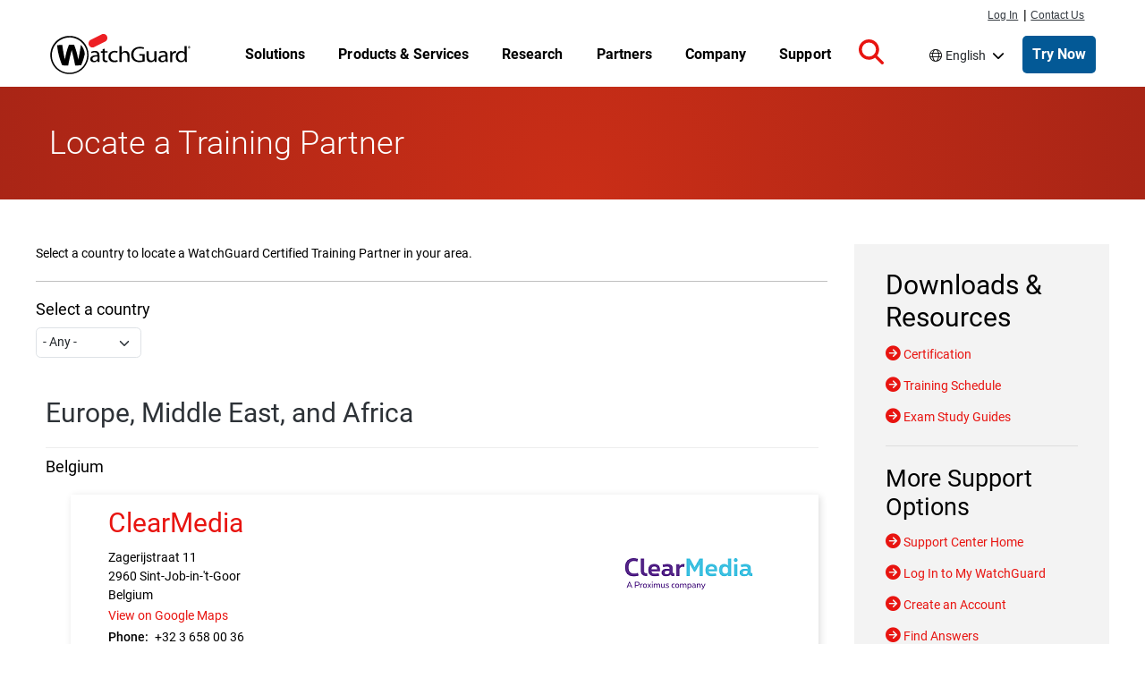

--- FILE ---
content_type: text/html; charset=UTF-8
request_url: https://www.watchguard.com/wgrd-training/locate-training-center?field_geographic_area_target_id_selective=91
body_size: 85043
content:
<!DOCTYPE html>
<html lang="en" dir="ltr" prefix="og: https://ogp.me/ns#">
  <head>
    <meta charset="utf-8" />
<meta name="description" content="The WatchGuard Certified Training Partner (WCTP) includes WatchGuard Partners and Distributors who provide training for WatchGuard products." />
<link rel="canonical" href="https://www.watchguard.com/wgrd-training/locate-training-center" />
<link rel="shortlink" href="https://www.watchguard.com/wgrd-training/locate-training-center" />
<link rel="image_src" href="https://www.watchguard.com/sites/default/files/Social_WatchGuard.jpg" />
<meta property="og:type" content="Website" />
<meta property="og:url" content="https://www.watchguard.com/wgrd-training/locate-training-center" />
<meta property="og:title" content="Locate a Training Partner | WatchGuard Technologies" />
<meta property="og:description" content="The WatchGuard Certified Training Partner (WCTP) includes WatchGuard Partners and Distributors who provide training for WatchGuard products." />
<meta property="og:image" content="https://www.watchguard.com/sites/default/files/Social_WatchGuard.jpg" />
<meta property="og:image:width" content="1200" />
<meta property="og:image:height" content="630" />
<meta property="fb:app_id" content="54844021405" />
<meta name="twitter:card" content="summary_large_image" />
<meta name="twitter:title" content="Locate a Training Partner" />
<meta name="twitter:image" content="https://www.watchguard.com/sites/default/files/Social_WatchGuard.jpg" />
<link rel="alternate" hreflang="x-default" href="https://www.watchguard.com/wgrd-training/locate-training-center" />
<link rel="alternate" hreflang="fr" href="https://www.watchguard.com/fr/wgrd-training/locate-training-center" />
<link rel="alternate" hreflang="de" href="https://www.watchguard.com/de/wgrd-training/locate-training-center" />
<link rel="alternate" hreflang="it" href="https://www.watchguard.com/it/wgrd-training/locate-training-center" />
<link rel="alternate" hreflang="pt" href="https://www.watchguard.com/br/wgrd-training/locate-training-center" />
<link rel="alternate" hreflang="es" href="https://www.watchguard.com/es/wgrd-training/locate-training-center" />
<link rel="alternate" hreflang="en" href="https://www.watchguard.com/wgrd-training/locate-training-center" />
<meta name="msapplication-TileColor" content="#da532c" />
<meta name="theme-color" content="#ffffff" />
<meta name="Generator" content="Drupal 10 (https://www.drupal.org)" />
<meta name="MobileOptimized" content="width" />
<meta name="HandheldFriendly" content="true" />
<meta name="viewport" content="width=device-width, initial-scale=1, shrink-to-fit=no" />
<script type="application/ld+json">{
    "@context": "https://schema.org",
    "@graph": [
        {
            "@type": "WebSite",
            "name": "WatchGuard Technologies",
            "publisher": {
                "@type": "Organization",
                "name": "WatchGuard Technologies",
                "logo": {
                    "@type": "ImageObject",
                    "url": "https://www.watchguard.com/sites/default/files/watchguard-logo-google.png",
                    "width": "209",
                    "height": "60"
                }
            }
        }
    ]
}</script>
<link rel="preconnect" href="https://cdn.cookielaw.org" />
<link rel="preconnect" href="https://kit.fontawesome.com" />
<link rel="preconnect" href="https://static.cloud.coveo.com" />
<link rel="dns-prefetch" href="https://cdn.cookielaw.org" />
<link rel="dns-prefetch" href="https://kit.fontawesome.com" />
<link rel="dns-prefetch" href="https://static.cloud.coveo.com" />
<link rel="dns-prefetch" href="https://themes.googleusercontent.com" />
<link rel="dns-prefetch" href="https://bam-cell.nr-data.net" />
<meta http-equiv="x-ua-compatible" content="ie=edge" />
<link rel="apple-touch-icon" sizes="180x180" href="/sites/default/files/favicons/apple-touch-icon.png" />
<link rel="icon" type="image/png" sizes="32x32" href="/sites/default/files/favicons/favicon-32x32.png" />
<link rel="icon" type="image/png" sizes="16x16" href="/sites/default/files/favicons/favicon-16x16.png" />
<link rel="manifest" href="/sites/default/files/favicons/site.webmanifest" />
<link rel="mask-icon" href="/sites/default/files/favicons/safari-pinned-tab.svg" color="#5bbad5" />
<script src="/sites/default/files/google_tag/google_tag/gtm/google_tag.script.js?t9jwd9" defer></script>

    <title>Locate a Training Partner | WatchGuard Technologies</title>
    <link rel="stylesheet" media="all" href="/sites/default/files/css/css_mz47FrCNsAbWrh9JP4mDYgHVOjodX4A2YH4XcWC50rg.css?delta=0&amp;language=en&amp;theme=watchguard&amp;include=[base64]" />
<link rel="stylesheet" media="all" href="/sites/default/files/css/css_2zTwtjnUZhqGjrHHy04rcOuAD4wpP-2kNdAU6N3cvkk.css?delta=1&amp;language=en&amp;theme=watchguard&amp;include=[base64]" />
<link rel="stylesheet" media="all" href="/themes/custom/watchguard/dist/variables.css?t9jwd9" />
<link rel="stylesheet" media="all" href="/sites/default/files/css/css_0w40AFKtHLcWtEklp8oThJvkZkuNXhiiWo6IyVzBuk0.css?delta=3&amp;language=en&amp;theme=watchguard&amp;include=[base64]" />

    
<style>
  @font-face {font-family:'Roboto';font-weight:300;font-style:normal;src:url([data-uri]);}
  @font-face {font-family:'Roboto';font-weight:400;font-style:normal;src:url([data-uri]);}
  @font-face {font-family:'Roboto';font-weight:500;font-style:normal;src:url([data-uri]);}
  @font-face {font-family:'Roboto';font-weight:700;font-style:normal;src:url([data-uri]);}
</style>

    <script type="application/json" data-drupal-selector="drupal-settings-json">{"path":{"baseUrl":"\/","pathPrefix":"","currentPath":"wgrd-training\/locate-training-center","currentPathIsAdmin":false,"isFront":false,"currentLanguage":"en","currentQuery":{"field_geographic_area_target_id_selective":"91"}},"pluralDelimiter":"\u0003","suppressDeprecationErrors":true,"dataLayer":{"defaultLang":"en","languages":{"fr":{"id":"fr","name":"French","direction":"ltr","weight":-9},"de":{"id":"de","name":"German","direction":"ltr","weight":-8},"it":{"id":"it","name":"Italian","direction":"ltr","weight":-7},"pt-br":{"id":"pt-br","name":"Portuguese","direction":"ltr","weight":-6},"es-419":{"id":"es-419","name":"Spanish","direction":"ltr","weight":-5},"en":{"id":"en","name":"English","direction":"ltr","weight":-4}}},"better_exposed_filters":{"autosubmit_exclude_textfield":false},"ajaxTrustedUrl":{"\/wgrd-training\/locate-training-center":true},"chosen":{"selector":"select:visible:not(\u0027#edit-pid\u0027):not(\u0027#edit-pid1\u0027):not(\u0027#edit-pid2\u0027):not(\u0027#edit-pid3\u0027):not(\u0027#edit-tags--3\u0027):not(\u0027#edit-tags\u0027)","minimum_single":20,"minimum_multiple":20,"minimum_width":0,"use_relative_width":false,"options":{"disable_search":false,"disable_search_threshold":0,"allow_single_deselect":false,"allow_mobile":false,"add_helper_buttons":false,"search_contains":false,"placeholder_text_multiple":"Choose some options","placeholder_text_single":"Choose an option","no_results_text":"No results match","max_shown_results":null,"inherit_select_classes":true}},"user":{"uid":0,"permissionsHash":"be1f24a135c8de0e7becf4c0954dc8b536cde3c19a39575f4354edf5a9b2354a"}}</script>
<script src="/sites/default/files/js/js_9LeQWPpedG7_oEck-BgVTS1S6jf7VYsrQL_fyOCSf8M.js?scope=header&amp;delta=0&amp;language=en&amp;theme=watchguard&amp;include=eJxtilEKwyAQBS-k8UjyVjcqWJV1TZrbNxAK_ejXY2YesSqL5_fok6PfS71xOiztfi56FTX0_5K4saCakG_d3DMb8f41UdZA3R4yEYqKi8URZxylyzQnNOS0INFpHw2HnXrV0tJvOZNEOxkSsiXIB37bRa0"></script>
<script src="https://kit.fontawesome.com/643338ef44.js" defer crossorigin="anonymous"></script>
<script src="/sites/default/files/js/js_Qj9W0SXZkbqerfZmkBHCybFOOlQ_TWMVA_aR3SPS1Sc.js?scope=header&amp;delta=2&amp;language=en&amp;theme=watchguard&amp;include=eJxtilEKwyAQBS-k8UjyVjcqWJV1TZrbNxAK_ejXY2YesSqL5_fok6PfS71xOiztfi56FTX0_5K4saCakG_d3DMb8f41UdZA3R4yEYqKi8URZxylyzQnNOS0INFpHw2HnXrV0tJvOZNEOxkSsiXIB37bRa0"></script>

  </head>
  <body class="page-view-spt-training-partner route-view route-spt_training_partner route-page_1 i18n-en path-wgrd-training">
    <a href="#main-content" class="visually-hidden focusable skip-link">
      Skip to main content
    </a>
    <noscript><iframe src="https://www.googletagmanager.com/ns.html?id=GTM-KGQ599" height="0" width="0" style="display:none;visibility:hidden"></iframe></noscript>
      <div class="dialog-off-canvas-main-canvas" data-off-canvas-main-canvas>
    

<div id="page-wrapper">
    

  <header id="header" class="header " role="banner" aria-label="Site header">
                  <div class="menu--responsive__toggle d-print-none" id="menu--toggle" tabindex="0" role="button" aria-label="Open mobile navigation">
          <span class="visually-hidden">Open mobile navigation menu</span>
          <div class="bar1"></div>
          <div class="bar2"></div>
          <div class="bar3"></div>
        </div>
      
                        <div id="supernav" class="position-fixed d-none d-lg-flex px-1">
            <div class="container m-auto container-fluid">
                <section class="row region region-supernav">
    <nav id="primary_login" class="d-print-none col-auto" role="navigation" aria-label="Log in and contact navigation">
  <div class="view view-topnav-view view-id-topnav_view view-display-id-supernav_block js-view-dom-id-f69c24ae318e5ac0e50645e16bb4d279ccde5cf2e2d85eaf8db66d0b221ed2f5">
  
    
      
      <div class="view-content row">
        <ul>
  <li class="first" id="nav-login">
    <a href="https://portal.watchguard.com/">Log In</a>
  </li>
  <li id="nav-pipe">|</li>
  <li id="nav-contact">
    <a href="/wgrd-about/contact">Contact Us</a>
  </li>
</ul>


    </div>
  
          </div>


</nav>

  </section>

            </div>
          </div>
              
                          <nav class="container region region-masthead" role="navigation" aria-label="Main navigation">
    
  
<a href="/" rel="home" class="navbar-brand">
  <img src="/sites/default/files/images/branding/watchguard-logo_3_1.svg" alt="Home" class="img-fluid d-inline-block align-top site-branding__logo" />
  </a>


  <ul class="view view-topnav-view view-id-topnav_view view-display-id-topnav_block js-view-dom-id-73cd06945049230cc8458ae5ce6d2cee3f921f0d163e04bbdce819d0d1d44220 topnav topnav--wrapper">
  
    
      
        


      <li class="topnav paragraph--type--topnav-section paragraph--view-mode--default topnav--menu-item topnav--menu-parent topnav--menu-parent__no-promo">
              

  
          <a href="/wgrd-solutions"  class="topnav--link topnav--link__url">
    
      
              <p>Solutions</p>

      
      
      
          </a>
    
  
                  <a href="" class="column__toggle" aria-expanded="false" tabindex="0">
            <span class="visually-hidden">Toggle Menu</span>
          </a>
          <div class="topnav--column__wrapper">
            <div class="topnav--column__wrapper-inside container">
              <div class="topnav--column__lists">
                  <ul class="topnav--column paragraph--type--topnav-section-column paragraph--view-mode--default">
            <li class="topnav--menu-item__sub">

  
          <a href="/wgrd-solutions/security-trends"  class="topnav--link strong arrowlink topnav--link__url">
    
      
              <p>Cybersecurity Trends</p>

      
      
              <span class="arrowlink--arrow">›</span>
      
          </a>
    
  </li>
  <li class="topnav--menu-item__sub">

  
          <a href="/wgrd-solutions/security-trends/sd-wan"  class="topnav--link topnav--link__url">
    
      
              <p>SD-WAN</p>

      
      
      
          </a>
    
  </li>
  <li class="topnav--menu-item__sub">

  
          <a href="/wgrd-solutions/security-trends/xdr-security"  class="topnav--link topnav--link__url">
    
      
              <p>XDR Security</p>

      
      
      
          </a>
    
  </li>
  <li class="topnav--menu-item__sub">

  
          <a href="/wgrd-solutions/security-trends/zero-trust"  class="topnav--link topnav--link__url">
    
      
              <p>Zero Trust Security</p>

      
      
      
          </a>
    
  </li>
  <li class="topnav--menu-item__sub">

  
          <a href="/wgrd-solutions/security-trends/managed-security-services"  class="topnav--link topnav--link__url">
    
      
              <p>MSP vs MSSP</p>

      
      
      
          </a>
    
  </li>

      </ul>
  <ul class="topnav--column paragraph--type--topnav-section-column paragraph--view-mode--default">
            <li class="topnav--menu-item__sub">

  
          <a href="/wgrd-solutions/business"  class="topnav--link strong arrowlink topnav--link__url">
    
      
              <p>For Businesses</p>

      
      
              <span class="arrowlink--arrow">›</span>
      
          </a>
    
  </li>
  <li class="topnav--menu-item__sub">

  
          <a href="/wgrd-solutions/industries"  class="topnav--link topnav--link__url">
    
      
              <p>Industries</p>

      
      
      
          </a>
    
  </li>
  <li class="topnav--menu-item__sub">

  
          <a href="/wgrd-solutions/regulatory-compliance"  class="topnav--link topnav--link__url">
    
      
              <p>Regulations</p>

      
      
      
          </a>
    
  </li>
  <li class="topnav--menu-item__sub">

  
          <a href="/wgrd-solutions/organizations"  class="topnav--link topnav--link__url">
    
      
              Organizations
      
      
      
          </a>
    
  </li>
  <li class="topnav--menu-item__sub">

  
          <a href="/wgrd-solutions/business/security-models"  class="topnav--link topnav--link__url">
    
      
              Security Models
      
      
      
          </a>
    
  </li>

      </ul>
  <ul class="topnav--column paragraph--type--topnav-section-column paragraph--view-mode--default">
            <li class="topnav--menu-item__sub">

  
          <a href="/wgrd-solutions/msp"  class="topnav--link strong arrowlink topnav--link__url">
    
      
              <p>For MSPs</p>

      
      
              <span class="arrowlink--arrow">›</span>
      
          </a>
    
  </li>
  <li class="topnav--menu-item__sub">

  
          <a href="/wgrd-solutions/msp/tech-stack"  class="topnav--link topnav--link__url">
    
      
              <p>Security Tech Stack</p>

      
      
      
          </a>
    
  </li>
  <li class="topnav--menu-item__sub">

  
          <a href="/wgrd-solutions/msp/security-frameworks"  class="topnav--link topnav--link__url">
    
      
              <p>Security Frameworks</p>

      
      
      
          </a>
    
  </li>
  <li class="topnav--menu-item__sub">

  
          <a href="/wgrd-solutions/msp/cyber-insurance"  class="topnav--link topnav--link__url">
    
      
              Cyber Insurance
      
      
      
          </a>
    
  </li>

      </ul>
  <ul class="topnav--column paragraph--type--topnav-section-column paragraph--view-mode--default">
            <li class="topnav--menu-item__sub">

  
          <a href="/wgrd-solutions/soc"  class="topnav--link strong arrowlink topnav--link__url">
    
      
              <p>For SOCs</p>

      
      
              <span class="arrowlink--arrow">›</span>
      
          </a>
    
  </li>
  <li class="topnav--menu-item__sub">

  
          <a href="/wgrd-solutions/soc/modern-soc"  class="topnav--link topnav--link__url">
    
      
              <p>Modern SOC</p>

      
      
      
          </a>
    
  </li>
  <li class="topnav--menu-item__sub">

  
          <a href="/wgrd-solutions/soc/threat-hunting"  class="topnav--link topnav--link__url">
    
      
              <p>Threat Hunting</p>

      
      
      
          </a>
    
  </li>

      </ul>
  <ul class="topnav--column paragraph--type--topnav-section-column paragraph--view-mode--default">
            <li class="topnav--menu-item__sub">

  
          <a href="/wgrd-solutions/unified-security-platform"  class="topnav--link strong arrowlink topnav--link__url">
    
      
              Unified Security Platform
      
      
              <span class="arrowlink--arrow">›</span>
      
          </a>
    
  </li>
  <li class="topnav--menu-item__sub">

  
          <a href="/wgrd-solutions/unified-security-platform"  class="topnav--link topnav--link__url">
    
      
              Simplify Your Security.
      
      
      
          </a>
    
  </li>

      </ul>

              </div>
              
            </div>
          </div>
                  </li>
  
      <li class="topnav paragraph--type--topnav-section paragraph--view-mode--default topnav--menu-item topnav--menu-parent topnav--menu-parent__no-promo">
              

  
          <a href="/wgrd-products"  class="topnav--link topnav--link__url">
    
      
              <p>Products &amp; Services</p>

      
      
      
          </a>
    
  
                  <a href="" class="column__toggle" aria-expanded="false" tabindex="0">
            <span class="visually-hidden">Toggle Menu</span>
          </a>
          <div class="topnav--column__wrapper">
            <div class="topnav--column__wrapper-inside container">
              <div class="topnav--column__lists">
                  <ul class="topnav--column paragraph--type--topnav-section-column paragraph--view-mode--default">
            <li class="topnav--menu-item__sub">

  
          <a href="/wgrd-products/network-security"  class="topnav--link strong arrowlink topnav--link__url">
    
      
              <p>Network Security</p>

      
      
              <span class="arrowlink--arrow">›</span>
      
          </a>
    
  </li>
  <li class="topnav--menu-item__sub">

  
          <a href="/wgrd-products/firewalls"  class="topnav--link topnav--link__url">
    
      
              <p>Firewalls</p>

      
      
      
          </a>
    
  </li>
  <li class="topnav--menu-item__sub">

  
          <a href="/wgrd-products/security-services"  class="topnav--link topnav--link__url">
    
      
              <p>Firewall Security Services</p>

      
      
      
          </a>
    
  </li>
  <li class="topnav--menu-item__sub">

  
          <a href="/wgrd-products/sase/firecloud-total-access"  class="topnav--link topnav--link__url">
    
      
              Secure Access Service Edge (SASE) 
      
      
      
          </a>
    
  </li>
  <li class="topnav--menu-item__sub">

  
          <a href="/wgrd-products/threatsync-ndr"  class="topnav--link topnav--link__url">
    
      
              <p>Network Detection &amp; Response (NDR)</p>

      
      
      
          </a>
    
  </li>
  <li class="topnav--menu-item__sub">

  
          <a href="/wgrd-products/secure-wifi"  class="topnav--link topnav--link__url">
    
      
              Secure Wi-Fi
      
      
      
          </a>
    
  </li>

      </ul>
  <ul class="topnav--column paragraph--type--topnav-section-column paragraph--view-mode--default">
            <li class="topnav--menu-item__sub">

  
          <a href="/wgrd-products/endpoint-security"  class="topnav--link strong arrowlink topnav--link__url">
    
      
              <p>Endpoint Security</p>

      
      
              <span class="arrowlink--arrow">›</span>
      
          </a>
    
  </li>
  <li class="topnav--menu-item__sub">

  
          <a href="/wgrd-products/endpoint-protection-detection-response"  class="topnav--link topnav--link__url">
    
      
              <p>Endpoint Detection &amp; Response (EDR)</p>

      
      
      
          </a>
    
  </li>
  <li class="topnav--menu-item__sub">

  
          <a href="/wgrd-products/watchguard-endpoint-protection-antivirus"  class="topnav--link topnav--link__url">
    
      
              <p>Endpoint Protection &amp; Anti-Virus (AV)</p>

      
      
      
          </a>
    
  </li>
  <li class="topnav--menu-item__sub">

  
          <a href="/wgrd-products/endpoint-security-modules"  class="topnav--link topnav--link__url">
    
      
              <p>Patch Management &amp; Data Security</p>

      
      
      
          </a>
    
  </li>
  <li class="topnav--menu-item__sub">

  
          <a href="/wgrd-products/dnswatchgo"  class="topnav--link topnav--link__url">
    
      
              <p>DNS-Level Protection</p>

      
      
      
          </a>
    
  </li>

      </ul>
  <ul class="topnav--column paragraph--type--topnav-section-column paragraph--view-mode--default">
            <li class="topnav--menu-item__sub">

  
          <a href="/wgrd-products/authpoint"  class="topnav--link strong arrowlink topnav--link__url">
    
      
              <p>Identity Security</p>

      
      
              <span class="arrowlink--arrow">›</span>
      
          </a>
    
  </li>
  <li class="topnav--menu-item__sub">

  
          <a href="/wgrd-products/authpoint/multi-factor-authentication"  class="topnav--link topnav--link__url">
    
      
              <p>Multi-Factor Authentication (MFA)</p>

      
      
      
          </a>
    
  </li>
  <li class="topnav--menu-item__sub">

  
          <a href="/wgrd-products/authpoint/sso"  class="topnav--link topnav--link__url">
    
      
              Single Sign-on (SSO)
      
      
      
          </a>
    
  </li>
  <li class="topnav--menu-item__sub">

  
          <a href="/wgrd-products/authpoint/hardware-tokens"  class="topnav--link topnav--link__url">
    
      
              <p>Hardware Token</p>

      
      
      
          </a>
    
  </li>

      </ul>
  <ul class="topnav--column paragraph--type--topnav-section-column paragraph--view-mode--default">
            <li class="topnav--menu-item__sub">

  
          <a href="/wgrd-products/platform"  class="topnav--link strong arrowlink topnav--link__url">
    
      
              <p>Platform Security</p>

      
      
              <span class="arrowlink--arrow">›</span>
      
          </a>
    
  </li>
  <li class="topnav--menu-item__sub">

  
          <a href="/wgrd-products/threatsync-family"  class="topnav--link topnav--link__url">
    
      
              <p>AI-Powered XDR</p>

      
      
      
          </a>
    
  </li>
  <li class="topnav--menu-item__sub">

  
          <a href="/wgrd-products/watchguard-cloud"  class="topnav--link topnav--link__url">
    
      
              <p>Cloud Management</p>

      
      
      
          </a>
    
  </li>
  <li class="topnav--menu-item__sub">

  
          <a href="/wgrd-products/compliance-reports"  class="topnav--link topnav--link__url">
    
      
              <p>Compliance Reports</p>

      
      
      
          </a>
    
  </li>
  <li class="topnav--menu-item__sub">

  
          <a href="/wgrd-products/security-operations-center-soc"  class="topnav--link topnav--link__url">
    
      
              Security Operations Center
      
      
      
          </a>
    
  </li>

      </ul>
  <ul class="topnav--column paragraph--type--topnav-section-column paragraph--view-mode--default">
            <li class="topnav--menu-item__sub">

  
          <a href="/wgrd-products/managed-services"  class="topnav--link strong arrowlink topnav--link__url">
    
      
              <p>Managed Services for MSPs</p>

      
      
              <span class="arrowlink--arrow">›</span>
      
          </a>
    
  </li>
  <li class="topnav--menu-item__sub">

  
          <a href="/wgrd-products/managed-services/mdr"  class="topnav--link topnav--link__url">
    
      
              <p>Managed Detection &amp; Response</p>

      
      
      
          </a>
    
  </li>

      </ul>
  <ul class="topnav--column paragraph--type--topnav-section-column paragraph--view-mode--default">
            <li class="topnav--menu-item__sub">

  
          <a href="/wgrd-products/all-products-list"  class="topnav--link arrowlink strong topnav--link__url">
    
      
              <p>View All Products</p>

      
      
              <span class="arrowlink--arrow">›</span>
      
          </a>
    
  </li>

      </ul>

              </div>
              
            </div>
          </div>
                  </li>
  
      <li class="topnav paragraph--type--topnav-section paragraph--view-mode--default topnav--menu-item topnav--menu-parent topnav--menu-parent__no-promo">
              

  
          <a href="/wgrd-resource-center"  class="topnav--link topnav--link__url">
    
      
              <p>Research</p>

      
      
      
          </a>
    
  
                  <a href="" class="column__toggle" aria-expanded="false" tabindex="0">
            <span class="visually-hidden">Toggle Menu</span>
          </a>
          <div class="topnav--column__wrapper">
            <div class="topnav--column__wrapper-inside container">
              <div class="topnav--column__lists">
                  <ul class="topnav--column paragraph--type--topnav-section-column paragraph--view-mode--default">
            <li class="topnav--menu-item__sub">

  
          <a href="/wgrd-security-hub"  class="topnav--link strong arrowlink topnav--link__url">
    
      
              Threat Lab
      
      
              <span class="arrowlink--arrow">›</span>
      
          </a>
    
  </li>
  <li class="topnav--menu-item__sub">

  
          <a href="/wgrd-security-hub/internet-security-report"  class="topnav--link topnav--link__url">
    
      
              Internet Security Report
      
      
      
          </a>
    
  </li>
  <li class="topnav--menu-item__sub">

  
          <a href="/wgrd-security-hub/threat-landscape"  class="topnav--link topnav--link__url">
    
      
              Threat Landscape
      
      
      
          </a>
    
  </li>
  <li class="topnav--menu-item__sub">

  
          <a href="/wgrd-security-hub/ransomware-tracker"  class="topnav--link topnav--link__url">
    
      
              Ransomware Tracker
      
      
      
          </a>
    
  </li>
  <li class="topnav--menu-item__sub">

  
          <a href="/wgrd-security-hub/secplicity-blog"  class="topnav--link topnav--link__url">
    
      
              Secplicity Blog
      
      
      
          </a>
    
  </li>
  <li class="topnav--menu-item__sub">

  
          <a href="/wgrd-security-hub/podcast-the-443"  class="topnav--link topnav--link__url">
    
      
              The 443 Podcast
      
      
      
          </a>
    
  </li>

      </ul>
  <ul class="topnav--column paragraph--type--topnav-section-column paragraph--view-mode--default">
            <li class="topnav--menu-item__sub">

  
          <a href="/wgrd-resource-center"  class="topnav--link strong arrowlink topnav--link__url">
    
      
              <p>Product Resources</p>

      
      
              <span class="arrowlink--arrow">›</span>
      
          </a>
    
  </li>
  <li class="topnav--menu-item__sub">

  
          <a href="/wgrd-resource-center/webinars"  class="topnav--link topnav--link__url">
    
      
              <p>On-Demand Webinars</p>

      
      
      
          </a>
    
  </li>
  <li class="topnav--menu-item__sub">

  
          <a href="/wgrd-resource-center/white-papers"  class="topnav--link topnav--link__url">
    
      
              <p>White Papers</p>

      
      
      
          </a>
    
  </li>
  <li class="topnav--menu-item__sub">

  
          <a href="/wgrd-resource-center/datasheets"  class="topnav--link topnav--link__url">
    
      
              <p>Datasheets &amp; Brochures</p>

      
      
      
          </a>
    
  </li>
  <li class="topnav--menu-item__sub">

  
          <a href="/wgrd-resource-center/case-studies"  class="topnav--link topnav--link__url">
    
      
              <p>Case Studies</p>

      
      
      
          </a>
    
  </li>

      </ul>
  <ul class="topnav--column paragraph--type--topnav-section-column paragraph--view-mode--default">
            <li class="topnav--menu-item__sub">

  
          <span  class="topnav--link no-link strong topnav--link__txt">
    
      
              <p>Help Me Choose</p>

      
      
      
          </span>
    
  </li>
  <li class="topnav--menu-item__sub">

  
          <a href="/wgrd-resource-center/help-me-choose"  class="topnav--link topnav--link__url">
    
      
              <p>UTM vs NGFW</p>

      
      
      
          </a>
    
  </li>
  <li class="topnav--menu-item__sub">

  
          <a href="/wgrd-resource-center/watchguard-appliance-sizing-tool"  class="topnav--link topnav--link__url">
    
      
              <p>WatchGuard Appliance Sizing Tool</p>

      
      
      
          </a>
    
  </li>
  <li class="topnav--menu-item__sub">

  
          <a href="/wgrd-products/appliances-compare"  class="topnav--link topnav--link__url">
    
      
              <p>Compare WatchGuard Appliances</p>

      
      
      
          </a>
    
  </li>
  <li class="topnav--menu-item__sub">

  
          <a href="/wgrd-partners/technology-partners"  class="topnav--link topnav--link__url">
    
      
              Find an Integration
      
      
      
          </a>
    
  </li>

      </ul>
  <ul class="topnav--column paragraph--type--topnav-section-column paragraph--view-mode--default">
            <li class="topnav--menu-item__sub">

  
          <a href="/wgrd-products/how-to-buy-watchguard"  class="topnav--link strong arrowlink topnav--link__url">
    
      
              <p>Help Me Buy</p>

      
      
              <span class="arrowlink--arrow">›</span>
      
          </a>
    
  </li>
  <li class="topnav--menu-item__sub">

  
          <a href="/wgrd-products/demos-free-trials"  class="topnav--link topnav--link__url">
    
      
              <p>Demos &amp; Free Trials</p>

      
      
      
          </a>
    
  </li>
  <li class="topnav--menu-item__sub">

  
          <a href="https://findpartner.watchguard.com/"  class="topnav--link topnav--link__url">
    
      
              <p>Find a Reseller</p>

      
      
      
          </a>
    
  </li>
  <li class="topnav--menu-item__sub">

  
          <a href="https://securityshop.watchguard.com/"  class="topnav--link topnav--link__url">
    
      
              <p>Online Store (Renewals Only)</p>

      
      
      
          </a>
    
  </li>

      </ul>

              </div>
              
            </div>
          </div>
                  </li>
  
      <li class="topnav paragraph--type--topnav-section paragraph--view-mode--default topnav--menu-item topnav--menu-parent">
              

  
          <a href="/wgrd-partners"  class="topnav--link topnav--link__url">
    
      
              <p>Partners</p>

      
      
      
          </a>
    
  
                  <a href="" class="column__toggle" aria-expanded="false" tabindex="0">
            <span class="visually-hidden">Toggle Menu</span>
          </a>
          <div class="topnav--column__wrapper">
            <div class="topnav--column__wrapper-inside container">
              <div class="topnav--column__lists">
                  <ul class="topnav--column paragraph--type--topnav-section-column paragraph--view-mode--default">
            <li class="topnav--menu-item__sub">

  
          <span  class="topnav--link no-link strong topnav--link__txt">
    
      
              <p>Become a Partner</p>

      
      
      
          </span>
    
  </li>
  <li class="topnav--menu-item__sub">

  
          <a href="/wgrd-partners/channel-partner-program"  class="topnav--link topnav--link__url">
    
      
              <p>Channel Partner Program</p>

      
      
      
          </a>
    
  </li>
  <li class="topnav--menu-item__sub">

  
          <a href="/wgrd-partners/watchguard-benefits-msps"  class="topnav--link topnav--link__url">
    
      
              <p>Benefits for the MSP</p>

      
      
      
          </a>
    
  </li>
  <li class="topnav--menu-item__sub">

  
          <a href="/wgrd-partners/getting-started"  class="topnav--link topnav--link__url">
    
      
              <p>Getting Started as a Partner</p>

      
      
      
          </a>
    
  </li>
  <li class="topnav--menu-item__sub">

  
          <a href="/wgrd-partners/join-watchguardone"  class="topnav--link topnav--link__url">
    
      
              <p>Join the WatchGuardONE Program</p>

      
      
      
          </a>
    
  </li>

      </ul>
  <ul class="topnav--column paragraph--type--topnav-section-column paragraph--view-mode--default">
            <li class="topnav--menu-item__sub">

  
          <span  class="topnav--link no-link strong topnav--link__txt">
    
      
              <p>Partner Resources</p>

      
      
      
          </span>
    
  </li>
  <li class="topnav--menu-item__sub">

  
          <a href="/wgrd-partners/cloud-platform"  class="topnav--link topnav--link__url">
    
      
              <p>WatchGuard Cloud for Partners</p>

      
      
      
          </a>
    
  </li>
  <li class="topnav--menu-item__sub">

  
          <a href="/wgrd-partners/unified-security-platform-partners"  class="topnav--link topnav--link__url">
    
      
              <p>Unified Security Platform for Partners</p>

      
      
      
          </a>
    
  </li>
  <li class="topnav--menu-item__sub">

  
          <a href="/wgrd-partners/specializations-certifications"  class="topnav--link topnav--link__url">
    
      
              <p>Specializations &amp; Certifications</p>

      
      
      
          </a>
    
  </li>
  <li class="topnav--menu-item__sub">

  
          <a href="/wgrd-partners/partner-tools"  class="topnav--link topnav--link__url">
    
      
              <p>Partner Tools</p>

      
      
      
          </a>
    
  </li>
  <li class="topnav--menu-item__sub">

  
          <a href="/wgrd-resource-center/partner-success-stories"  class="topnav--link topnav--link__url">
    
      
              <p>Partner Success Stories</p>

      
      
      
          </a>
    
  </li>

      </ul>
  <ul class="topnav--column paragraph--type--topnav-section-column paragraph--view-mode--default">
            <li class="topnav--menu-item__sub">

  
          <span  class="topnav--link no-link strong topnav--link__txt">
    
      
              <p>Find A Partner</p>

      
      
      
          </span>
    
  </li>
  <li class="topnav--menu-item__sub">

  
          <a href="https://findpartner.watchguard.com/"  class="topnav--link topnav--link__url">
    
      
              <p>Find a Reseller</p>

      
      
      
          </a>
    
  </li>
  <li class="topnav--menu-item__sub">

  
          <a href="https://findpartner.watchguard.com/PartnerSearch?type=distributor"  class="topnav--link topnav--link__url">
    
      
              <p>Find a Distributor</p>

      
      
      
          </a>
    
  </li>

      </ul>

              </div>
                <div class="topnav--promo paragraph--type--topnav-section-promo paragraph--view-mode--default">
                  <a href="/wgrd-partners/join-watchguardone" class="promo__link">
          
            <div class="field field--name-field-promo-image field--type-entity-reference field--label-hidden field__item">  
  
            <div class="field field--name-field-media-image field--type-image field--label-hidden field__item">  <img loading="lazy" src="/sites/default/files/WatchGuardONE_nav-callout.png" width="259" height="155" alt="Handshake with images of people superimposed inside the silhouette" />

</div>
      
</div>
      
          
          
            <div class="clearfix text-formatted field field--name-field-topnav-promo-body field--type-text-long field--label-hidden field__item">Become a WatchGuardONE Partner Today</div>
      
        </a>
            
            <div class="field field--name-field-topnav-promo-cta field--type-entity-reference-revisions field--label-hidden field__item">

  
          <a href="/wgrd-partners/join-watchguardone"  class="topnav--link topnav--link__url">
    
      
              <p>Join Now</p>

      
      
      
          </a>
    
  </div>
      
      </div>

            </div>
          </div>
                  </li>
  
      <li class="topnav paragraph--type--topnav-section paragraph--view-mode--default topnav--menu-item topnav--menu-parent">
              

  
          <a href="/wgrd-news"  class="topnav--link topnav--link__url">
    
      
              <p>Company</p>

      
      
      
          </a>
    
  
                  <a href="" class="column__toggle" aria-expanded="false" tabindex="0">
            <span class="visually-hidden">Toggle Menu</span>
          </a>
          <div class="topnav--column__wrapper">
            <div class="topnav--column__wrapper-inside container">
              <div class="topnav--column__lists">
                  <ul class="topnav--column paragraph--type--topnav-section-column paragraph--view-mode--default">
            <li class="topnav--menu-item__sub">

  
          <a href="/wgrd-news"  class="topnav--link strong arrowlink topnav--link__url">
    
      
              <p>WatchGuard News</p>

      
      
              <span class="arrowlink--arrow">›</span>
      
          </a>
    
  </li>
  <li class="topnav--menu-item__sub">

  
          <a href="/wgrd-news/press-releases"  class="topnav--link topnav--link__url">
    
      
              <p>Press Releases</p>

      
      
      
          </a>
    
  </li>
  <li class="topnav--menu-item__sub">

  
          <a href="/wgrd-news/press-coverage"  class="topnav--link topnav--link__url">
    
      
              <p>Press Coverage</p>

      
      
      
          </a>
    
  </li>
  <li class="topnav--menu-item__sub">

  
          <a href="/wgrd-news/blog"  class="topnav--link topnav--link__url">
    
      
              <p>Corporate News Blog</p>

      
      
      
          </a>
    
  </li>
  <li class="topnav--menu-item__sub">

  
          <a href="/wgrd-resource-center/events"  class="topnav--link topnav--link__url">
    
      
              Upcoming Webinars & Events
      
      
      
          </a>
    
  </li>
  <li class="topnav--menu-item__sub">

  
          <a href="/wgrd-news/awards"  class="topnav--link topnav--link__url">
    
      
              <p>Awards &amp; Recognition</p>

      
      
      
          </a>
    
  </li>
  <li class="topnav--menu-item__sub">

  
          <a href="/wgrd-news/media-contacts"  class="topnav--link topnav--link__url">
    
      
              <p>Media Contacts</p>

      
      
      
          </a>
    
  </li>

      </ul>
  <ul class="topnav--column paragraph--type--topnav-section-column paragraph--view-mode--default">
            <li class="topnav--menu-item__sub">

  
          <a href="/wgrd-about"  class="topnav--link strong arrowlink topnav--link__url">
    
      
              <p>About WatchGuard</p>

      
      
              <span class="arrowlink--arrow">›</span>
      
          </a>
    
  </li>
  <li class="topnav--menu-item__sub">

  
          <a href="/wgrd-about/leadership"  class="topnav--link topnav--link__url">
    
      
              <p>Leadership</p>

      
      
      
          </a>
    
  </li>
  <li class="topnav--menu-item__sub">

  
          <a href="/wgrd-about/real-security"  class="topnav--link topnav--link__url">
    
      
              Real Security for the Real World
      
      
      
          </a>
    
  </li>
  <li class="topnav--menu-item__sub">

  
          <a href="/wgrd-about/corporate-social-responsibility"  class="topnav--link topnav--link__url">
    
      
              <p>Social Responsibility</p>

      
      
      
          </a>
    
  </li>
  <li class="topnav--menu-item__sub">

  
          <a href="/wgrd-careers"  class="topnav--link topnav--link__url">
    
      
              <p>Careers</p>

      
      
      
          </a>
    
  </li>

      </ul>
  <ul class="topnav--column paragraph--type--topnav-section-column paragraph--view-mode--default">
            <li class="topnav--menu-item__sub">

  
          <span  class="topnav--link strong topnav--link__txt">
    
      
              WatchGuard Brand Partners
      
      
      
          </span>
    
  </li>
  <li class="topnav--menu-item__sub">

  
          <a href="/wgrd-resource-center/kraken/the-last-stop"  class="topnav--link topnav--link__url">
    
      
              Seattle Kraken
      
      
      
          </a>
    
  </li>
  <li class="topnav--menu-item__sub">

  
          <a href="/wgrd-resource-center/girona-fc"  class="topnav--link topnav--link__url">
    
      
              Girona FC
      
      
      
          </a>
    
  </li>

      </ul>

              </div>
                <div class="topnav--promo paragraph--type--topnav-section-promo paragraph--view-mode--default">
                  <a href="/wgrd-careers" class="promo__link">
          
            <div class="field field--name-field-promo-image field--type-entity-reference field--label-hidden field__item">  
  
            <div class="field field--name-field-media-image field--type-image field--label-hidden field__item">  <img loading="lazy" src="/sites/default/files/thm_nav_news.png" width="238" height="133" alt="Women of WatchGuard" />

</div>
      
</div>
      
          
            <div class="clearfix text-formatted field field--name-field-topnav-promo-title field--type-text field--label-hidden field__item">WatchGuard Careers</div>
      
          
            <div class="clearfix text-formatted field field--name-field-topnav-promo-body field--type-text-long field--label-hidden field__item">Your new team is waiting for you</div>
      
        </a>
            
            <div class="field field--name-field-topnav-promo-cta field--type-entity-reference-revisions field--label-hidden field__item">

  
          <a href="/wgrd-careers"  class="topnav--link topnav--link__url">
    
      
              <p>Join Team Red</p>

      
      
      
          </a>
    
  </div>
      
      </div>

            </div>
          </div>
                  </li>
  
      <li class="topnav paragraph--type--topnav-section paragraph--view-mode--default topnav--menu-item topnav--menu-parent">
              

  
          <a href="/wgrd-support/overview"  class="topnav--link topnav--link__url">
    
      
              <p>Support</p>

      
      
      
          </a>
    
  
                  <a href="" class="column__toggle" aria-expanded="false" tabindex="0">
            <span class="visually-hidden">Toggle Menu</span>
          </a>
          <div class="topnav--column__wrapper">
            <div class="topnav--column__wrapper-inside container">
              <div class="topnav--column__lists">
                  <ul class="topnav--column paragraph--type--topnav-section-column paragraph--view-mode--default">
            <li class="topnav--menu-item__sub">

  
          <span  class="topnav--link no-link strong topnav--link__txt">
    
      
              <p>Technical Resources</p>

      
      
      
          </span>
    
  </li>
  <li class="topnav--menu-item__sub">

  
          <a href="https://techsearch.watchguard.com/"  class="topnav--link topnav--link__url">
    
      
              <p>Technical Search</p>

      
      
      
          </a>
    
  </li>
  <li class="topnav--menu-item__sub">

  
          <a href="https://community.watchguard.com/watchguard-community/"  class="topnav--link topnav--link__url">
    
      
              <p>User Forums</p>

      
      
      
          </a>
    
  </li>
  <li class="topnav--menu-item__sub">

  
          <a href="/wgrd-help/documentation"  class="topnav--link topnav--link__url">
    
      
              <p>Technical Documentation</p>

      
      
      
          </a>
    
  </li>
  <li class="topnav--menu-item__sub">

  
          <a href="/wgrd-blog"  class="topnav--link topnav--link__url">
    
      
              <p>Product &amp; Support Blog</p>

      
      
      
          </a>
    
  </li>
  <li class="topnav--menu-item__sub">

  
          <a href="https://software.watchguard.com/"  class="topnav--link topnav--link__url">
    
      
              <p>Software Downloads</p>

      
      
      
          </a>
    
  </li>
  <li class="topnav--menu-item__sub">

  
          <a href="/wgrd-support/security-portal/overview"  class="topnav--link topnav--link__url">
    
      
              <p>Security Portal</p>

      
      
      
          </a>
    
  </li>

      </ul>
  <ul class="topnav--column paragraph--type--topnav-section-column paragraph--view-mode--default">
            <li class="topnav--menu-item__sub">

  
          <a href="/wgrd-training/overview"  class="topnav--link hide-mobile strong arrowlink topnav--link__url">
    
      
              <p>Training</p>

      
      
              <span class="arrowlink--arrow">›</span>
      
          </a>
    
  </li>
  <li class="topnav--menu-item__sub">

  
          <a href="/wgrd-training/certification"  class="topnav--link topnav--link__url">
    
      
              <p>Certification</p>

      
      
      
          </a>
    
  </li>
  <li class="topnav--menu-item__sub">

  
          <a href="https://learn.watchguard.com/"  class="topnav--link topnav--link__url">
    
      
              WatchGuard Learning Center
      
      
      
          </a>
    
  </li>
  <li class="topnav--menu-item__sub">

  
          <a href="/wgrd-training/locate-training-center"  class="topnav--link topnav--link__url">
    
      
              <p>Locate a Training Partner</p>

      
      
      
          </a>
    
  </li>
  <li class="topnav--menu-item__sub">

  
          <a href="/wgrd-training/partners-schedule"  class="topnav--link topnav--link__url">
    
      
              <p>Training Schedule</p>

      
      
      
          </a>
    
  </li>
  <li class="topnav--menu-item__sub">

  
          <a href="/wgrd-help/video-tutorials/overview"  class="topnav--link topnav--link__url">
    
      
              <p>Video Tutorials</p>

      
      
      
          </a>
    
  </li>

      </ul>
  <ul class="topnav--column paragraph--type--topnav-section-column paragraph--view-mode--default">
            <li class="topnav--menu-item__sub">

  
          <a href="/wgrd-support-services/overview"  class="topnav--link hide-mobile strong arrowlink topnav--link__url">
    
      
              <p>Support Services</p>

      
      
              <span class="arrowlink--arrow">›</span>
      
          </a>
    
  </li>
  <li class="topnav--menu-item__sub">

  
          <a href="/wgrd-support/hire-expert"  class="topnav--link topnav--link__url">
    
      
              <p>Hire an Expert</p>

      
      
      
          </a>
    
  </li>
  <li class="topnav--menu-item__sub">

  
          <a href="/wgrd-support/support-levels"  class="topnav--link topnav--link__url">
    
      
              <p>Support Levels</p>

      
      
      
          </a>
    
  </li>
  <li class="topnav--menu-item__sub">

  
          <a href="/wgrd-support/additional-support-services"  class="topnav--link topnav--link__url">
    
      
              <p>Additional Support Services</p>

      
      
      
          </a>
    
  </li>

      </ul>
  <ul class="topnav--column paragraph--type--topnav-section-column paragraph--view-mode--default">
            <li class="topnav--menu-item__sub">

  
          <a href="/wgrd-psirt/advisories"  class="topnav--link arrowlink topnav--link__url">
    
      
              Security Advisory List
      
      
              <span class="arrowlink--arrow">›</span>
      
          </a>
    
  </li>

      </ul>
  <ul class="topnav--column paragraph--type--topnav-section-column paragraph--view-mode--default">
            <li class="topnav--menu-item__sub">

  
          <a href="https://status.watchguard.com/"  class="topnav--link arrowlink topnav--link__url">
    
      
              Status Dashboard
      
      
              <span class="arrowlink--arrow">›</span>
      
          </a>
    
  </li>

      </ul>

              </div>
                <div class="topnav--promo paragraph--type--topnav-section-promo paragraph--view-mode--default">
                  <a href="https://watchguard.force.com/customers/CustomerCommunityHome" class="promo__link">
          
            <div class="field field--name-field-promo-image field--type-entity-reference field--label-hidden field__item">  
  
            <div class="field field--name-field-media-image field--type-image field--label-hidden field__item">  <img loading="lazy" src="/sites/default/files/thm-navsupport.png" width="238" height="133" alt="Person touching icons on a floating screen" />

</div>
      
</div>
      
          
            <div class="clearfix text-formatted field field--name-field-topnav-promo-title field--type-text field--label-hidden field__item">Manage Your Support Services</div>
      
          
            <div class="clearfix text-formatted field field--name-field-topnav-promo-body field--type-text-long field--label-hidden field__item">Products, user profile, cloud services, and more</div>
      
        </a>
            
            <div class="field field--name-field-topnav-promo-cta field--type-entity-reference-revisions field--label-hidden field__item">

  
          <a href="https://watchguard.force.com/customers/CustomerCommunityHome"  class="topnav--link topnav--link__url">
    
      
              <p>Log In</p>

      
      
      
          </a>
    
  </div>
      
      </div>

            </div>
          </div>
                  </li>
  
          

      <li class="nav-search">
      <span class="search-toggle" role="button" aria-controls="collapseSearch" aria-label="Search toggle" title="Search" tabindex="0">
        <svg xmlns="http://www.w3.org/2000/svg" viewBox="0 0 512 512" title="Search" class="search--icon"><path d="M416 208c0 45.9-14.9 88.3-40 122.7L502.6 457.4c12.5 12.5 12.5 32.8 0 45.3s-32.8 12.5-45.3 0L330.7 376c-34.4 25.2-76.8 40-122.7 40C93.1 416 0 322.9 0 208S93.1 0 208 0S416 93.1 416 208zM208 352a144 144 0 1 0 0-288 144 144 0 1 0 0 288z"/></svg>

        <i class="fas fa-times-circle search--close" tabindex="0" title="Close search"><span class="visually-hidden">Close search</span></i>
      </span>
    </li>
  
    <div class="paragraph--type--block-reference my-auto">
          

<div class="language-switcher-language-url my-3 mx-auto mx-md-0 ps-0 w-auto pe-0" id="block-languageswitchercontent" role="navigation">
  
    
      <!-- Example split danger button -->
<div class="dropdown my-auto">
  <button type="button" class="active-language btn dropdown-toggle p-0" data-bs-toggle="dropdown" aria-expanded="false">English</button>
  <div class="dropdown-menu">
    <h4 class="text-align-left">Global Sites</h4>
    <nav class="language-links row"><div hreflang="fr" data-drupal-link-query="{&quot;field_geographic_area_target_id_selective&quot;:&quot;91&quot;}" data-drupal-link-system-path="wgrd-training/locate-training-center" class="fr language-link-wrapper">
            <a href="/fr/wgrd-training/locate-training-center?field_geographic_area_target_id_selective=91" class="language-link" hreflang="fr" data-drupal-link-query="{&quot;field_geographic_area_target_id_selective&quot;:&quot;91&quot;}" data-drupal-link-system-path="wgrd-training/locate-training-center">Français</a>
          </div><div hreflang="de" data-drupal-link-query="{&quot;field_geographic_area_target_id_selective&quot;:&quot;91&quot;}" data-drupal-link-system-path="wgrd-training/locate-training-center" class="de language-link-wrapper">
            <a href="/de/wgrd-training/locate-training-center?field_geographic_area_target_id_selective=91" class="language-link" hreflang="de" data-drupal-link-query="{&quot;field_geographic_area_target_id_selective&quot;:&quot;91&quot;}" data-drupal-link-system-path="wgrd-training/locate-training-center">Deutsch</a>
          </div><div hreflang="it" data-drupal-link-query="{&quot;field_geographic_area_target_id_selective&quot;:&quot;91&quot;}" data-drupal-link-system-path="wgrd-training/locate-training-center" class="it language-link-wrapper">
            <a href="/it/wgrd-training/locate-training-center?field_geographic_area_target_id_selective=91" class="language-link" hreflang="it" data-drupal-link-query="{&quot;field_geographic_area_target_id_selective&quot;:&quot;91&quot;}" data-drupal-link-system-path="wgrd-training/locate-training-center">Italiano</a>
          </div><div hreflang="pt-br" data-drupal-link-query="{&quot;field_geographic_area_target_id_selective&quot;:&quot;91&quot;}" data-drupal-link-system-path="wgrd-training/locate-training-center" class="pt-br language-link-wrapper">
            <a href="/br/wgrd-training/locate-training-center?field_geographic_area_target_id_selective=91" class="language-link" hreflang="pt-br" data-drupal-link-query="{&quot;field_geographic_area_target_id_selective&quot;:&quot;91&quot;}" data-drupal-link-system-path="wgrd-training/locate-training-center">Português</a>
          </div><div hreflang="es-419" data-drupal-link-query="{&quot;field_geographic_area_target_id_selective&quot;:&quot;91&quot;}" data-drupal-link-system-path="wgrd-training/locate-training-center" class="es-419 language-link-wrapper">
            <a href="/es/wgrd-training/locate-training-center?field_geographic_area_target_id_selective=91" class="language-link" hreflang="es-419" data-drupal-link-query="{&quot;field_geographic_area_target_id_selective&quot;:&quot;91&quot;}" data-drupal-link-system-path="wgrd-training/locate-training-center">Español</a>
          </div><div hreflang="ja" class="language-link-wrapper ja">
        <a href="https://www.watchguard.co.jp/" class="language-link language-link-https--wwwwatchguardcojp-">日本語</a>
      </div>
    </nav>
  </div>
</div>
  </div>

      </div>

      <li class="topnav paragraph--type--topnav-section paragraph--view-mode--default topnav--menu-item topnav--menu-parent topnav--menu-parent__no-children topnav--menu-parent__no-promo topnav-cta--parent">
              

  
          <a href="/wgrd-products/demos-free-trials"  class="topnav--link topnav-cta topnav--link__url">
    
              <span>
      
              Try Now
      
              </span>
      
      
          </a>
    
  
                  </li>
  


  
          </ul>



  </nav>

              
                        <div class="search--mobile nav-search d-flex d-lg-none d-print-none">
            <span class="search-toggle" role="button" aria-controls="collapseSearch" aria-label="Search toggle" title="Search" tabindex="0">
              <svg xmlns="http://www.w3.org/2000/svg" viewBox="0 0 512 512" title="Search" class="search--icon"><path d="M416 208c0 45.9-14.9 88.3-40 122.7L502.6 457.4c12.5 12.5 12.5 32.8 0 45.3s-32.8 12.5-45.3 0L330.7 376c-34.4 25.2-76.8 40-122.7 40C93.1 416 0 322.9 0 208S93.1 0 208 0S416 93.1 416 208zM208 352a144 144 0 1 0 0-288 144 144 0 1 0 0 288z"/></svg>

              <i class="fas fa-times-circle search--close" title="Close search"><span class="visually-hidden">Close search</span></i>
            </span>
          </div>
          
  <section class="row region region-search collapse" id="collapseSearch">
    


<div class="search-form search-block-form form-row block-coveosearchform block block-wgrd-coveo-search block-coveo-search-form-block" id="block-coveosearchform">
  
    
      <form action="/search" method="get" accept-charset="UTF-8" class="search-form search-block-form form-row">
  



          <fieldset class="js-form-item js-form-type-search form-type-search js-form-item-keys form-item-keys form-no-label form-group">
          <label for="search-input" class="sr-only">Search</label>
                    <div class="form-control--wrapper">
  <input placeholder="Search" title="Search" type="search" name="search" size="15" maxlength="128" class="form-search form-control" id="search-input" />
  <svg xmlns="http://www.w3.org/2000/svg" viewBox="0 0 512 512" title="Search" class="search--icon"><path d="M416 208c0 45.9-14.9 88.3-40 122.7L502.6 457.4c12.5 12.5 12.5 32.8 0 45.3s-32.8 12.5-45.3 0L330.7 376c-34.4 25.2-76.8 40-122.7 40C93.1 416 0 322.9 0 208S93.1 0 208 0S416 93.1 416 208zM208 352a144 144 0 1 0 0-288 144 144 0 1 0 0 288z"/></svg>

  
</div>

                      </fieldset>
<div class="form-actions col-auto block__container"><input type="submit" value="" class="button js-form-submit form-submit btn btn-primary form-control" />
</div>

</form>

  </div>

  </section>

              
    
            <nav class="row region region-menu-mobile menu--responsive" role="navigation" aria-label="Mobile navigation">
    
    <ul class="mobile-menu nav">
      


            <li class="nav-item">
        

  
          <a href="/wgrd-solutions"  class="topnav--link nav-link topnav--link__url">
    
      
              Solutions
      
      
      
          </a>
    
  
      </li>
                <li class="nav-item">
        

  
          <a href="/wgrd-products"  class="topnav--link nav-link topnav--link__url">
    
      
              Products & Services
      
      
      
          </a>
    
  
      </li>
                <li class="nav-item">
        

  
          <a href="/wgrd-resource-center"  class="topnav--link nav-link topnav--link__url">
    
      
              Research
      
      
      
          </a>
    
  
      </li>
                <li class="nav-item">
        

  
          <a href="/wgrd-partners"  class="topnav--link nav-link topnav--link__url">
    
      
              Partner Program
      
      
      
          </a>
    
  
      </li>
                <li class="nav-item">
        

  
          <a href="/wgrd-support/overview"  class="topnav--link nav-link topnav--link__url">
    
      
              Support
      
      
      
          </a>
    
  
      </li>
                <li class="nav-item">
        

  
          <a href="/wgrd-news"  class="topnav--link nav-link topnav--link__url">
    
      
              Company
      
      
      
          </a>
    
  
      </li>
                <li class="nav-item">
        

  
          <a href="/wgrd-careers"  class="topnav--link nav-link topnav--link__url">
    
      
              Careers
      
      
      
          </a>
    
  
      </li>
                <li class="nav-item">
        

  
          <a href="https://login.watchguard.com/"  class="topnav--link nav-link topnav--link__url">
    
      
              Portal Login
      
      
      
          </a>
    
  
      </li>
                <li class="nav-item">
        

  
          <a href="/wgrd-about/contact"  class="topnav--link nav-link topnav--link__url">
    
      
              Contact Us
      
      
      
          </a>
    
  
      </li>
                <li class="nav-item">
        

  
          <a href="/wgrd-products/demos-free-trials"  class="topnav--link nav-link topnav-cta topnav--link__url">
    
              <span>
      
              Try Now
      
              </span>
      
      
          </a>
    
  
      </li>
      


  </ul>



  </nav>

      </header>


  <div class="main-content-wrapper">
                                  <div class="title-section row">
              <section class="container region region-page-title">
    


<div id="block-watchguard-page-title--2" class="block-watchguard-page-title-2 block block-core block-page-title-block">
  
    
      
      <h1 class="title">Locate a Training Partner</h1>
  

  </div>

  </section>

          </div>
              
                        
              
      
            
      
                                                  <div  id="main-content" class="main-content--container container titlebar-margin">
            <div class="main-content--row row">
              <main class="main-content col main-content--inside col-12 col-lg-9 sidebar-active" id="content" role="main">
                  


<div id="block-watchguard-system-main--2" class="block-watchguard-system-main-2 block block-system block-system-main-block">
  
    
      <div class="views-element-container col-auto block__container"><div class="view view-spt-training-partner view-id-spt_training_partner view-display-id-page_1 js-view-dom-id-0bf55543fca25195178008ca35ae6202a79c34f0d8b0f78b52e8152e2e5fd881">
  
    
      <div class="view-header">
      <p>Select a country to locate a WatchGuard Certified Training Partner in your area.</p>
<hr class="line-full">
<h4>Select a country</h4>

    </div>
        <div class="view-filters">
      
<form class="views-exposed-form bef-exposed-form" data-bef-auto-submit="" data-bef-auto-submit-delay="500" data-bef-auto-submit-minimum-length="3" data-bef-auto-submit-full-form="" data-drupal-selector="views-exposed-form-spt-training-partner-page-1" action="/wgrd-training/locate-training-center" method="get" id="views-exposed-form-spt-training-partner-page-1" accept-charset="UTF-8">
  <div class="form-row">
  



  <fieldset class="js-form-item js-form-type-select form-type-select js-form-item-field-geographic-area-target-id form-item-field-geographic-area-target-id form-group">
          
                    
<select data-drupal-selector="edit-field-geographic-area-target-id" id="edit-field-geographic-area-target-id" name="field_geographic_area_target_id" class="form-select form-control">
            <option value="All" selected="selected">- Any -</option>
                <option value="95">Australia</option>
                <option value="107">Belgium</option>
                <option value="85">Brazil</option>
                <option value="1576">Croatia</option>
                <option value="110">Finland</option>
                <option value="111">France</option>
                <option value="112">Germany</option>
                <option value="1511">Indonesia</option>
                <option value="114">Italy</option>
                <option value="1786">Morocco</option>
                <option value="117">Poland</option>
                <option value="118">Portugal</option>
                <option value="120">Spain</option>
                <option value="122">Switzerland</option>
                <option value="3466">Thailand</option>
                <option value="123">The Netherlands</option>
                <option value="124">United Kingdom</option>
                <option value="82">United States</option>
      </select>

                      </fieldset>
<div data-drupal-selector="edit-actions" class="form-actions col-auto block__container js-form-wrapper form-group" id="edit-actions"><input data-bef-auto-submit-click="" class="js-hide button js-form-submit form-submit btn btn-primary form-control" data-drupal-selector="edit-submit-spt-training-partner" type="submit" id="edit-submit-spt-training-partner" value="Go" />
</div>

</div>

</form>

    </div>
    
      <div class="view-content row">
      <div class="view-grouping">
      <div class="view-grouping-header">Europe, Middle East, and Africa</div>
    <div class="view-grouping-content">  <h3>Belgium</h3>
    <div class="views-row">
    

<article class="node node--type-spt-training-partner node--view-mode-default clearfix d-sm-flex row my-4 py-3 px-5">
  
  <div class="col-9 ps-0">
    <h2 class="mt-0"><a href="http://www.clearmedia.be/"><span class="field field--name-title field--type-string field--label-hidden">ClearMedia</span>
</a></h2>
    
            <div class="field field--name-field-spt-location field--type-address field--label-hidden field__item"><p class="address" translate="no"><span class="address-line1">Zagerijstraat 11</span><br>
<span class="postal-code">2960</span> <span class="locality">Sint-Job-in-&#039;t-Goor</span><br>
<span class="country">Belgium</span></p><a href="https://google.com/maps?q=Zagerijstraat%2011%20Sint-Job-in-%27t-Goor%202960%20BE" class="address-map-link" target="_blank">View on Google Maps</a></div>
      
    
      <div class="field field--name-field-phones field--type-entity-reference-revisions field--label-hidden field__items">
                              <div class="field__item odd field__item--1">  <div class="paragraph paragraph--type--spt-phones paragraph--view-mode--default">
          
  <div class="field field--name-field-phone field--type-string field--label-inline">
    <div class="field__label">Phone:</div>
          <div class='field__items'>
                          <div class="field__item odd field__item--1">+32 3 658 00 36</div>
              </div>
      </div>

      </div>
</div>
          </div>
  
    
  <div class="field field--name-field-partner-email field--type-email field--label-inline">
    <div class="field__label">Email:</div>
          <div class='field__items'>
                          <div class="field__item odd field__item--1"><a href="/cdn-cgi/l/email-protection#aacbc9cbcecfc7d3eac9c6cfcbd8c7cfcec3cb84c8cf"><span class="__cf_email__" data-cfemail="e786848683828a9ea7848b8286958a82838e86c98582">[email&#160;protected]</span></a></div>
              </div>
      </div>

    
  <div class="field field--name-field-certified-trainer field--type-entity-reference field--label-inline mt-3">
    <div class="field__label">Certifications:</div>
          <div class='field__items d-inline'>
                                        <div class="field__item">Network Security</div>
              </div>
      </div>

  </div>
  <a class="col-3" href="http://www.clearmedia.be/">
            <div class="field field--name-field-partner-logo field--type-entity-reference field--label-hidden field__item">  <img loading="lazy" src="/sites/default/files/styles/spt_training_partner_logo/public/logo_clear_media.png?itok=ARTaZRH6" width="150" height="150" class="image-style-spt-training-partner-logo" />


</div>
      </a>
</article>

  </div>
    <div class="views-row">
    

<article class="node node--type-spt-training-partner node--view-mode-default clearfix d-sm-flex row my-4 py-3 px-5">
  
  <div class="col-9 ps-0">
    <h2 class="mt-0"><a href="https://www.copaco.com/trainingen"><span class="field field--name-title field--type-string field--label-hidden">Copaco - Belgium</span>
</a></h2>
    
            <div class="field field--name-field-spt-location field--type-address field--label-hidden field__item"><p class="address" translate="no"><span class="address-line1">Korte Keppestraat 23 - 1</span><br>
<span class="postal-code">9320</span> <span class="locality">Erembodegem</span><br>
<span class="country">Belgium</span></p><a href="https://google.com/maps?q=Korte%20Keppestraat%2023%20-%201%20Erembodegem%209320%20BE" class="address-map-link" target="_blank">View on Google Maps</a></div>
      
    
      <div class="field field--name-field-phones field--type-entity-reference-revisions field--label-hidden field__items">
                              <div class="field__item odd field__item--1">  <div class="paragraph paragraph--type--spt-phones paragraph--view-mode--default">
          
  <div class="field field--name-field-phone field--type-string field--label-inline">
    <div class="field__label">Phone:</div>
          <div class='field__items'>
                          <div class="field__item odd field__item--1">+32 (0)53 28 10 00</div>
              </div>
      </div>

      </div>
</div>
          </div>
  
    
  <div class="field field--name-field-partner-email field--type-email field--label-inline">
    <div class="field__label">Email:</div>
          <div class='field__items'>
                          <div class="field__item odd field__item--1"><a href="/cdn-cgi/l/email-protection#b2c2c0ddd4d7c1c1dbdddcd3de9cc1d7c0c4dbd1d7c1f2d1ddc2d3d1dd9cd1dddf"><span class="__cf_email__" data-cfemail="f181839e97948282989e9f909ddf8294838798929482b1929e8190929edf929e9c">[email&#160;protected]</span></a></div>
              </div>
      </div>

    
  <div class="field field--name-field-certified-trainer field--type-entity-reference field--label-inline mt-3">
    <div class="field__label">Certifications:</div>
          <div class='field__items d-inline'>
                                        <div class="field__item">Network Security</div>
              </div>
      </div>

  </div>
  <a class="col-3" href="https://www.copaco.com/trainingen">
            <div class="field field--name-field-partner-logo field--type-entity-reference field--label-hidden field__item">  <img loading="lazy" src="/sites/default/files/styles/spt_training_partner_logo/public/copaco_0.png?itok=7uycZupK" width="150" height="39" class="image-style-spt-training-partner-logo" />


</div>
      </a>
</article>

  </div>
    <div class="views-row">
    

<article class="node node--type-spt-training-partner node--view-mode-default clearfix d-sm-flex row my-4 py-3 px-5">
  
  <div class="col-9 ps-0">
    <h2 class="mt-0"><a href="https://www.infinigate.com/be/events/"><span class="field field--name-title field--type-string field--label-hidden">Infinigate Belgium</span>
</a></h2>
    
            <div class="field field--name-field-spt-location field--type-address field--label-hidden field__item"><p class="address" translate="no"><span class="address-line1">Ikaroslaan 5A1</span><br>
<span class="postal-code">1930</span> <span class="locality">Zaventem</span><br>
<span class="country">Belgium</span></p><a href="https://google.com/maps?q=Ikaroslaan%205A1%20Zaventem%201930%20BE" class="address-map-link" target="_blank">View on Google Maps</a></div>
      
    
      <div class="field field--name-field-phones field--type-entity-reference-revisions field--label-hidden field__items">
                              <div class="field__item odd field__item--1">  <div class="paragraph paragraph--type--spt-phones paragraph--view-mode--default">
          
  <div class="field field--name-field-phone field--type-string field--label-inline">
    <div class="field__label">Phone:</div>
          <div class='field__items'>
                          <div class="field__item odd field__item--1">+32 15 799300</div>
              </div>
      </div>

      </div>
</div>
          </div>
  
    
  <div class="field field--name-field-partner-email field--type-email field--label-inline">
    <div class="field__label">Email:</div>
          <div class='field__items'>
                          <div class="field__item odd field__item--1"><a href="/cdn-cgi/l/email-protection#305d51425b5544595e571d525570595e56595e59575144551e535f5d"><span class="__cf_email__" data-cfemail="452824372e20312c2b22682720052c2b232c2b2c222431206b262a28">[email&#160;protected]</span></a></div>
              </div>
      </div>

    
  <div class="field field--name-field-certified-trainer field--type-entity-reference field--label-inline mt-3">
    <div class="field__label">Certifications:</div>
          <div class='field__items d-inline'>
                                        <div class="field__item">Network Security</div>
              </div>
      </div>

  </div>
  <a class="col-3" href="https://www.infinigate.com/be/events/">
            <div class="field field--name-field-partner-logo field--type-entity-reference field--label-hidden field__item">  <img loading="lazy" src="/sites/default/files/styles/spt_training_partner_logo/public/Logo%20Infinigate.png?itok=nwjfE8Q_" width="150" height="150" alt="Infinigate Belgium" class="image-style-spt-training-partner-logo" />


</div>
      </a>
</article>

  </div>
  <h3>Croatia</h3>
    <div class="views-row">
    

<article class="node node--type-spt-training-partner node--view-mode-default clearfix d-sm-flex row my-4 py-3 px-5">
  
  <div class="col-9 ps-0">
    <h2 class="mt-0"><a href="http://www.4sec.hr"><span class="field field--name-title field--type-string field--label-hidden">4sec</span>
</a></h2>
    
            <div class="field field--name-field-spt-location field--type-address field--label-hidden field__item"><p class="address" translate="no"><span class="address-line1">Ulica grada Vukovara 269D</span><br>
<span class="address-line2">Zagreb</span><br>
<span class="postal-code">10000</span> <span class="locality">Zagreb</span><br>
<span class="country">Croatia</span></p><a href="https://google.com/maps?q=Ulica%20grada%20Vukovara%20269D%20Zagreb%20Zagreb%2010000%20HR" class="address-map-link" target="_blank">View on Google Maps</a></div>
      
    
      <div class="field field--name-field-phones field--type-entity-reference-revisions field--label-hidden field__items">
                              <div class="field__item odd field__item--1">  <div class="paragraph paragraph--type--spt-phones paragraph--view-mode--default">
          
  <div class="field field--name-field-phone field--type-string field--label-inline">
    <div class="field__label">Phone:</div>
          <div class='field__items'>
                          <div class="field__item odd field__item--1">385 99 3630 010</div>
              </div>
      </div>

      </div>
</div>
          </div>
  
    
  <div class="field field--name-field-partner-email field--type-email field--label-inline">
    <div class="field__label">Email:</div>
          <div class='field__items'>
                          <div class="field__item odd field__item--1"><a href="/cdn-cgi/l/email-protection#d7bcb8bab2a5b4bebdb6bbb697e3a4b2b4f9bfa5"><span class="__cf_email__" data-cfemail="23484c4e4651404a49424f4263175046400d4b51">[email&#160;protected]</span></a></div>
              </div>
      </div>

    
  <div class="field field--name-field-certified-trainer field--type-entity-reference field--label-inline mt-3">
    <div class="field__label">Certifications:</div>
          <div class='field__items d-inline'>
                                        <div class="field__item">Network Security</div>
              </div>
      </div>

  </div>
  <a class="col-3" href="http://www.4sec.hr">
            <div class="field field--name-field-partner-logo field--type-entity-reference field--label-hidden field__item">  <img loading="lazy" src="/sites/default/files/styles/spt_training_partner_logo/public/logo_4sec_0.png?itok=scayeNTe" width="180" height="149" class="image-style-spt-training-partner-logo" />


</div>
      </a>
</article>

  </div>
    <div class="views-row">
    

<article class="node node--type-spt-training-partner node--view-mode-default clearfix d-sm-flex row my-4 py-3 px-5">
  
  <div class="col-9 ps-0">
    <h2 class="mt-0"><a href="https://www.netvision.hr"><span class="field field--name-title field--type-string field--label-hidden">NetVision</span>
</a></h2>
    
            <div class="field field--name-field-spt-location field--type-address field--label-hidden field__item"><p class="address" translate="no"><span class="address-line1">Dynarski 67</span><br>
<span class="postal-code">10110</span> <span class="locality">Zagreb</span><br>
<span class="country">Croatia</span></p><a href="https://google.com/maps?q=Dynarski%2067%20Zagreb%2010110%20HR" class="address-map-link" target="_blank">View on Google Maps</a></div>
      
    
      <div class="field field--name-field-phones field--type-entity-reference-revisions field--label-hidden field__items">
                              <div class="field__item odd field__item--1">  <div class="paragraph paragraph--type--spt-phones paragraph--view-mode--default">
          
  <div class="field field--name-field-phone field--type-string field--label-inline">
    <div class="field__label">Phone:</div>
          <div class='field__items'>
                          <div class="field__item odd field__item--1">385 1 5509 155</div>
              </div>
      </div>

      </div>
</div>
          </div>
  
    
  <div class="field field--name-field-partner-email field--type-email field--label-inline">
    <div class="field__label">Email:</div>
          <div class='field__items'>
                          <div class="field__item odd field__item--1"><a href="/cdn-cgi/l/email-protection#91f8fff7fed1fff4e5e7f8e2f8feffbff9e3"><span class="__cf_email__" data-cfemail="bbd2d5ddd4fbd5decfcdd2c8d2d4d595d3c9">[email&#160;protected]</span></a></div>
              </div>
      </div>

    
  <div class="field field--name-field-certified-trainer field--type-entity-reference field--label-inline mt-3">
    <div class="field__label">Certifications:</div>
          <div class='field__items d-inline'>
                                        <div class="field__item">Network Security</div>
              </div>
      </div>

  </div>
  <a class="col-3" href="https://www.netvision.hr">
            <div class="field field--name-field-partner-logo field--type-entity-reference field--label-hidden field__item">  <img loading="lazy" src="/sites/default/files/styles/spt_training_partner_logo/public/netvision-logo.png?itok=GxiwqerU" width="180" height="48" alt="NetVision" class="image-style-spt-training-partner-logo" />


</div>
      </a>
</article>

  </div>
  <h3>Finland</h3>
    <div class="views-row">
    

<article class="node node--type-spt-training-partner node--view-mode-default clearfix d-sm-flex row my-4 py-3 px-5">
  
  <div class="col-9 ps-0">
    <h2 class="mt-0"><a href="https://infinigate.fi/Edustukset/WatchGuard/Infos/"><span class="field field--name-title field--type-string field--label-hidden">Infinigate</span>
</a></h2>
    
            <div class="field field--name-field-spt-location field--type-address field--label-hidden field__item"><p class="address" translate="no"><span class="address-line1">Rajatorpantie 41 C</span><br>
<span class="postal-code">01640</span> <span class="locality">Vantaa</span><br>
<span class="country">Finland</span></p><a href="https://google.com/maps?q=Rajatorpantie%2041%20C%20Vantaa%2001640%20FI" class="address-map-link" target="_blank">View on Google Maps</a></div>
      
    
      <div class="field field--name-field-phones field--type-entity-reference-revisions field--label-hidden field__items">
                              <div class="field__item odd field__item--1">  <div class="paragraph paragraph--type--spt-phones paragraph--view-mode--default">
          
  <div class="field field--name-field-phone field--type-string field--label-inline">
    <div class="field__label">Phone:</div>
          <div class='field__items'>
                          <div class="field__item odd field__item--1">+358 50 590 9000</div>
              </div>
      </div>

      </div>
</div>
          </div>
  
    
  <div class="field field--name-field-partner-email field--type-email field--label-inline">
    <div class="field__label">Email:</div>
          <div class='field__items'>
                          <div class="field__item odd field__item--1"><a href="/cdn-cgi/l/email-protection#e99d9b88808780878ea980878f8087808e889d8cc78f80"><span class="__cf_email__" data-cfemail="c8bcbaa9a1a6a1a6af88a1a6aea1a6a1afa9bcade6aea1">[email&#160;protected]</span></a></div>
              </div>
      </div>

    
  </div>
  <a class="col-3" href="https://infinigate.fi/Edustukset/WatchGuard/Infos/">
            <div class="field field--name-field-partner-logo field--type-entity-reference field--label-hidden field__item">  <img loading="lazy" src="/sites/default/files/styles/spt_training_partner_logo/public/Infinigate_Logo_Landscape_withClaim_Colour.jpg?itok=vALJLLtz" width="180" height="47" alt="Infinigate logo" class="image-style-spt-training-partner-logo" />


</div>
      </a>
</article>

  </div>
  <h3>France</h3>
    <div class="views-row">
    

<article class="node node--type-spt-training-partner node--view-mode-default clearfix d-sm-flex row my-4 py-3 px-5">
  
  <div class="col-9 ps-0">
    <h2 class="mt-0"><a href="http://www.jpaformation.com/watchguard.html"><span class="field field--name-title field--type-string field--label-hidden"> JPACONSEIL</span>
</a></h2>
    
            <div class="field field--name-field-spt-location field--type-address field--label-hidden field__item"><p class="address" translate="no"><span class="address-line1">1, Les Songes</span><br>
<span class="postal-code">89150</span> <span class="locality">Jouy</span><br>
<span class="country">France</span></p><a href="https://google.com/maps?q=1%2C%20Les%20Songes%20Jouy%2089150%20FR" class="address-map-link" target="_blank">View on Google Maps</a></div>
      
    
      <div class="field field--name-field-phones field--type-entity-reference-revisions field--label-hidden field__items">
                              <div class="field__item odd field__item--1">  <div class="paragraph paragraph--type--spt-phones paragraph--view-mode--default">
          
  <div class="field field--name-field-phone field--type-string field--label-inline">
    <div class="field__label">Phone:</div>
          <div class='field__items'>
                          <div class="field__item odd field__item--1">33 0 3 73749900</div>
              </div>
      </div>

  <div class="field field--name-field-fax field--type-string field--label-inline">
    <div class="field__label">Fax:</div>
                          <div class="field__item odd field__item--1">33 0 2 18889915</div>
          </div>

      </div>
</div>
          </div>
  
    
  <div class="field field--name-field-partner-email field--type-email field--label-inline">
    <div class="field__label">Email:</div>
          <div class='field__items'>
                          <div class="field__item odd field__item--1"><a href="/cdn-cgi/l/email-protection#ef988e9b8c87889a8e9d8baf859f8e8c80819c8a8683c18c8082"><span class="__cf_email__" data-cfemail="43342237202b243622312703293322202c2d30262a2f6d202c2e">[email&#160;protected]</span></a></div>
              </div>
      </div>

    
  <div class="field field--name-field-certified-trainer field--type-entity-reference field--label-inline mt-3">
    <div class="field__label">Certifications:</div>
          <div class='field__items d-inline'>
                                        <div class="field__item">Network Security</div>
              </div>
      </div>

  </div>
  <a class="col-3" href="http://www.jpaformation.com/watchguard.html">
            <div class="field field--name-field-partner-logo field--type-entity-reference field--label-hidden field__item">  <img loading="lazy" src="/sites/default/files/styles/spt_training_partner_logo/public/jpaconseil-logo_0.jpg?itok=3c5LZ9qY" width="142" height="40" class="image-style-spt-training-partner-logo" />


</div>
      </a>
</article>

  </div>
    <div class="views-row">
    

<article class="node node--type-spt-training-partner node--view-mode-default clearfix d-sm-flex row my-4 py-3 px-5">
  
  <div class="col-9 ps-0">
    <h2 class="mt-0"><a href="https://edu.arrow.com/fr/"><span class="field field--name-title field--type-string field--label-hidden">Arrow ECS</span>
</a></h2>
    
            <div class="field field--name-field-spt-location field--type-address field--label-hidden field__item"><p class="address" translate="no"><span class="address-line1">38-40 rue Victor Hugo</span><br>
<span class="postal-code">92400</span> <span class="locality">Courbevoie - Cedex</span><br>
<span class="country">France</span></p><a href="https://google.com/maps?q=38-40%20rue%20Victor%20Hugo%20Courbevoie%20-%20Cedex%2092400%20FR" class="address-map-link" target="_blank">View on Google Maps</a></div>
      
    
      <div class="field field--name-field-phones field--type-entity-reference-revisions field--label-hidden field__items">
                              <div class="field__item odd field__item--1">  <div class="paragraph paragraph--type--spt-phones paragraph--view-mode--default">
          
  <div class="field field--name-field-phone field--type-string field--label-inline">
    <div class="field__label">Phone:</div>
          <div class='field__items'>
                          <div class="field__item odd field__item--1">33 0 1 49975000</div>
              </div>
      </div>

  <div class="field field--name-field-fax field--type-string field--label-inline">
    <div class="field__label">Fax:</div>
                          <div class="field__item odd field__item--1">33 0 1 49975001</div>
          </div>

      </div>
</div>
          </div>
  
    
  <div class="field field--name-field-partner-email field--type-email field--label-inline">
    <div class="field__label">Email:</div>
          <div class='field__items'>
                          <div class="field__item odd field__item--1"><a href="/cdn-cgi/l/email-protection#024b6c646d2c7670636b6c6b6c65426370706d756761712c6470"><span class="__cf_email__" data-cfemail="5c15323a3372282e3d353235323b1c3d2e2e332b393f2f723a2e">[email&#160;protected]</span></a></div>
              </div>
      </div>

    
  <div class="field field--name-field-certified-trainer field--type-entity-reference field--label-inline mt-3">
    <div class="field__label">Certifications:</div>
          <div class='field__items d-inline'>
                                        <div class="field__item">Endpoint Security,</div>
                                    <div class="field__item">Network Security</div>
              </div>
      </div>

  </div>
  <a class="col-3" href="https://edu.arrow.com/fr/">
            <div class="field field--name-field-partner-logo field--type-entity-reference field--label-hidden field__item">  <img loading="lazy" src="/sites/default/files/styles/spt_training_partner_logo/public/arrow-logo_0.gif?itok=SU1kO3o4" width="180" height="39" class="image-style-spt-training-partner-logo" />


</div>
      </a>
</article>

  </div>
    <div class="views-row">
    

<article class="node node--type-spt-training-partner node--view-mode-default clearfix d-sm-flex row my-4 py-3 px-5">
  
  <div class="col-9 ps-0">
    <h2 class="mt-0"><a href="http://www.d2b.com/"><span class="field field--name-title field--type-string field--label-hidden">D2B INFORMATIQUE</span>
</a></h2>
    
            <div class="field field--name-field-spt-location field--type-address field--label-hidden field__item"><p class="address" translate="no"><span class="address-line1">29 rue de progrès</span><br>
<span class="postal-code">93107</span> <span class="locality">Montreuil Cedex 12</span><br>
<span class="country">France</span></p><a href="https://google.com/maps?q=29%20rue%20de%20progr%C3%A8s%20Montreuil%20Cedex%2012%2093107%20FR" class="address-map-link" target="_blank">View on Google Maps</a></div>
      
    
      <div class="field field--name-field-phones field--type-entity-reference-revisions field--label-hidden field__items">
                              <div class="field__item odd field__item--1">  <div class="paragraph paragraph--type--spt-phones paragraph--view-mode--default">
          
  <div class="field field--name-field-phone field--type-string field--label-inline">
    <div class="field__label">Phone:</div>
          <div class='field__items'>
                          <div class="field__item odd field__item--1">33 0 1 48571040</div>
              </div>
      </div>

  <div class="field field--name-field-fax field--type-string field--label-inline">
    <div class="field__label">Fax:</div>
                          <div class="field__item odd field__item--1">33 0 1 48570974</div>
          </div>

      </div>
</div>
          </div>
  
    
  <div class="field field--name-field-partner-email field--type-email field--label-inline">
    <div class="field__label">Email:</div>
          <div class='field__items'>
                          <div class="field__item odd field__item--1"><a href="/cdn-cgi/l/email-protection#5a3935342e3b392e1a3e683874393537"><span class="__cf_email__" data-cfemail="52313d3c26333126123660307c313d3f">[email&#160;protected]</span></a></div>
              </div>
      </div>

    
  <div class="field field--name-field-certified-trainer field--type-entity-reference field--label-inline mt-3">
    <div class="field__label">Certifications:</div>
          <div class='field__items d-inline'>
                                        <div class="field__item">Network Security</div>
              </div>
      </div>

  </div>
  <a class="col-3" href="http://www.d2b.com/">
            <div class="field field--name-field-partner-logo field--type-entity-reference field--label-hidden field__item">  <img loading="lazy" src="/sites/default/files/styles/spt_training_partner_logo/public/d2binformatique-logo_0.jpg?itok=7wjC8Hrq" width="180" height="68" class="image-style-spt-training-partner-logo" />


</div>
      </a>
</article>

  </div>
  <h3>Germany</h3>
    <div class="views-row">
    

<article class="node node--type-spt-training-partner node--view-mode-default clearfix d-sm-flex row my-4 py-3 px-5">
  
  <div class="col-9 ps-0">
    <h2 class="mt-0"><a href="http://www.adn.de/akademie"><span class="field field--name-title field--type-string field--label-hidden">ADN Distribution GmbH</span>
</a></h2>
    
            <div class="field field--name-field-spt-location field--type-address field--label-hidden field__item"><p class="address" translate="no"><span class="address-line1">Josef-Haumann-Straße 10</span><br>
<span class="postal-code">44866</span> <span class="locality">Bochum</span><br>
<span class="country">Germany</span></p><a href="https://google.com/maps?q=Josef-Haumann-Stra%C3%9Fe%2010%20Bochum%2044866%20DE" class="address-map-link" target="_blank">View on Google Maps</a></div>
      
    
      <div class="field field--name-field-phones field--type-entity-reference-revisions field--label-hidden field__items">
                              <div class="field__item odd field__item--1">  <div class="paragraph paragraph--type--spt-phones paragraph--view-mode--default">
          
  <div class="field field--name-field-phone field--type-string field--label-inline">
    <div class="field__label">Phone:</div>
          <div class='field__items'>
                          <div class="field__item odd field__item--1">49 2327 99120</div>
              </div>
      </div>

  <div class="field field--name-field-fax field--type-string field--label-inline">
    <div class="field__label">Fax:</div>
                          <div class="field__item odd field__item--1">49 2327 9912540</div>
          </div>

      </div>
</div>
          </div>
  
    
  <div class="field field--name-field-partner-email field--type-email field--label-inline">
    <div class="field__label">Email:</div>
          <div class='field__items'>
                          <div class="field__item odd field__item--1"><a href="/cdn-cgi/l/email-protection#bdc9cfdcd4d3d4d3dafddcd9d393d9d8"><span class="__cf_email__" data-cfemail="770305161e191e191037161319591312">[email&#160;protected]</span></a></div>
              </div>
      </div>

    
  <div class="field field--name-field-certified-trainer field--type-entity-reference field--label-inline mt-3">
    <div class="field__label">Certifications:</div>
          <div class='field__items d-inline'>
                                        <div class="field__item">Endpoint Security,</div>
                                    <div class="field__item">Identity Security Essentials,</div>
                                    <div class="field__item">Network Security,</div>
                                    <div class="field__item">Secure Wi-Fi</div>
              </div>
      </div>

  </div>
  <a class="col-3" href="http://www.adn.de/akademie">
            <div class="field field--name-field-partner-logo field--type-entity-reference field--label-hidden field__item">  <img loading="lazy" src="/sites/default/files/styles/spt_training_partner_logo/public/adn-logo_0.jpg?itok=j0P52Pni" width="150" height="140" class="image-style-spt-training-partner-logo" />


</div>
      </a>
</article>

  </div>
    <div class="views-row">
    

<article class="node node--type-spt-training-partner node--view-mode-default clearfix d-sm-flex row my-4 py-3 px-5">
  
  <div class="col-9 ps-0">
    <h2 class="mt-0"><a href="https://www.802lab.de/"><span class="field field--name-title field--type-string field--label-hidden">ALLNET GmbH Computersysteme</span>
</a></h2>
    
            <div class="field field--name-field-spt-location field--type-address field--label-hidden field__item"><p class="address" translate="no"><span class="address-line1">Maistrasse 2</span><br>
<span class="postal-code">82110</span> <span class="locality">Bavaria</span><br>
<span class="country">Germany</span></p><a href="https://google.com/maps?q=Maistrasse%202%20Bavaria%2082110%20DE" class="address-map-link" target="_blank">View on Google Maps</a></div>
      
    
      <div class="field field--name-field-phones field--type-entity-reference-revisions field--label-hidden field__items">
                              <div class="field__item odd field__item--1">  <div class="paragraph paragraph--type--spt-phones paragraph--view-mode--default">
          
  <div class="field field--name-field-phone field--type-string field--label-inline">
    <div class="field__label">Phone:</div>
          <div class='field__items'>
                          <div class="field__item odd field__item--1">49 89 894 222 22</div>
              </div>
      </div>

      </div>
</div>
          </div>
  
    
  <div class="field field--name-field-partner-email field--type-email field--label-inline">
    <div class="field__label">Email:</div>
          <div class='field__items'>
                          <div class="field__item odd field__item--1"><a href="/cdn-cgi/l/email-protection#f6819782959e9183978492b6979a9a989382d89293"><span class="__cf_email__" data-cfemail="9cebfde8fff4fbe9fdeef8dcfdf0f0f2f9e8b2f8f9">[email&#160;protected]</span></a></div>
              </div>
      </div>

    
  <div class="field field--name-field-certified-trainer field--type-entity-reference field--label-inline mt-3">
    <div class="field__label">Certifications:</div>
          <div class='field__items d-inline'>
                                        <div class="field__item">Endpoint Security,</div>
                                    <div class="field__item">Network Security</div>
              </div>
      </div>

  </div>
  <a class="col-3" href="https://www.802lab.de/">
            <div class="field field--name-field-partner-logo field--type-entity-reference field--label-hidden field__item">  <img loading="lazy" src="/sites/default/files/styles/spt_training_partner_logo/public/ALLNET_Logo.jpg?itok=Pp6G0B2E" width="150" height="150" alt="ALLNET-logo" class="image-style-spt-training-partner-logo" />


</div>
      </a>
</article>

  </div>
    <div class="views-row">
    

<article class="node node--type-spt-training-partner node--view-mode-default clearfix d-sm-flex row my-4 py-3 px-5">
  
  <div class="col-9 ps-0">
    <h2 class="mt-0"><a href="https://www.boc.de/schulungen"><span class="field field--name-title field--type-string field--label-hidden">BOC IT-Security GmbH</span>
</a></h2>
    
            <div class="field field--name-field-spt-location field--type-address field--label-hidden field__item"><p class="address" translate="no"><span class="address-line1">Essener Str. 2-24</span><br>
<span class="postal-code">46047</span> <span class="locality">Oberhausen</span><br>
<span class="country">Germany</span></p><a href="https://google.com/maps?q=Essener%20Str.%202-24%20Oberhausen%2046047%20DE" class="address-map-link" target="_blank">View on Google Maps</a></div>
      
    
      <div class="field field--name-field-phones field--type-entity-reference-revisions field--label-hidden field__items">
                              <div class="field__item odd field__item--1">  <div class="paragraph paragraph--type--spt-phones paragraph--view-mode--default">
          
  <div class="field field--name-field-phone field--type-string field--label-inline">
    <div class="field__label">Phone:</div>
          <div class='field__items'>
                          <div class="field__item odd field__item--1">+49 208 8596440</div>
              </div>
      </div>

      </div>
</div>
          </div>
  
    
  <div class="field field--name-field-partner-email field--type-email field--label-inline">
    <div class="field__label">Email:</div>
          <div class='field__items'>
                          <div class="field__item odd field__item--1"><a href="/cdn-cgi/l/email-protection#e99e889d8a818e9c889b8da98b868ac78d8c"><span class="__cf_email__" data-cfemail="34435540575c534155465074565b571a5051">[email&#160;protected]</span></a></div>
              </div>
      </div>

    
  <div class="field field--name-field-certified-trainer field--type-entity-reference field--label-inline mt-3">
    <div class="field__label">Certifications:</div>
          <div class='field__items d-inline'>
                                        <div class="field__item">Endpoint Security,</div>
                                    <div class="field__item">Identity Security Essentials,</div>
                                    <div class="field__item">Network Security,</div>
                                    <div class="field__item">Secure Wi-Fi</div>
              </div>
      </div>

  </div>
  <a class="col-3" href="https://www.boc.de/schulungen">
            <div class="field field--name-field-partner-logo field--type-entity-reference field--label-hidden field__item">  <img loading="lazy" src="/sites/default/files/styles/spt_training_partner_logo/public/BOC-Logo_1200px.jpg?itok=GSlU6h7s" width="180" height="180" alt="BOC-IT-Security" class="image-style-spt-training-partner-logo" />


</div>
      </a>
</article>

  </div>
    <div class="views-row">
    

<article class="node node--type-spt-training-partner node--view-mode-default clearfix d-sm-flex row my-4 py-3 px-5">
  
  <div class="col-9 ps-0">
    <h2 class="mt-0"><a href="http://www.choin.net/"><span class="field field--name-title field--type-string field--label-hidden">choin! GmbH</span>
</a></h2>
    
            <div class="field field--name-field-spt-location field--type-address field--label-hidden field__item"><p class="address" translate="no"><span class="address-line1">Multring 26</span><br>
<span class="postal-code">69469</span> <span class="locality">Weinheim</span><br>
<span class="country">Germany</span></p><a href="https://google.com/maps?q=Multring%2026%20Weinheim%2069469%20DE" class="address-map-link" target="_blank">View on Google Maps</a></div>
      
    
      <div class="field field--name-field-phones field--type-entity-reference-revisions field--label-hidden field__items">
                              <div class="field__item odd field__item--1">  <div class="paragraph paragraph--type--spt-phones paragraph--view-mode--default">
          
  <div class="field field--name-field-phone field--type-string field--label-inline">
    <div class="field__label">Phone:</div>
          <div class='field__items'>
                          <div class="field__item odd field__item--1">+49 6201 71009-0</div>
              </div>
      </div>

      </div>
</div>
          </div>
  
    
  <div class="field field--name-field-partner-email field--type-email field--label-inline">
    <div class="field__label">Email:</div>
          <div class='field__items'>
                          <div class="field__item odd field__item--1"><a href="/cdn-cgi/l/email-protection#fc9f898f889391998ed18f998e8a959f99bc9f94939592d2929988"><span class="__cf_email__" data-cfemail="80e3f5f3f4efede5f2adf3e5f2f6e9e3e5c0e3e8efe9eeaeeee5f4">[email&#160;protected]</span></a></div>
              </div>
      </div>

    
  <div class="field field--name-field-certified-trainer field--type-entity-reference field--label-inline mt-3">
    <div class="field__label">Certifications:</div>
          <div class='field__items d-inline'>
                                        <div class="field__item">Network Security</div>
              </div>
      </div>

  </div>
  <a class="col-3" href="http://www.choin.net/">
            <div class="field field--name-field-partner-logo field--type-entity-reference field--label-hidden field__item">  <img loading="lazy" src="/sites/default/files/styles/spt_training_partner_logo/public/choin-logo_0.gif?itok=aNv-_3zX" width="97" height="36" class="image-style-spt-training-partner-logo" />


</div>
      </a>
</article>

  </div>
    <div class="views-row">
    

<article class="node node--type-spt-training-partner node--view-mode-default clearfix d-sm-flex row my-4 py-3 px-5">
  
  <div class="col-9 ps-0">
    <h2 class="mt-0"><a href=""><span class="field field--name-title field--type-string field--label-hidden">Infinigate Deutschland GmbH</span>
</a></h2>
    
            <div class="field field--name-field-spt-location field--type-address field--label-hidden field__item"><p class="address" translate="no"><span class="address-line1">Richard-Reitzner-Allee 8</span><br>
<span class="postal-code">85540</span> <span class="locality">Haar</span><br>
<span class="country">Germany</span></p><a href="https://google.com/maps?q=Richard-Reitzner-Allee%208%20Haar%2085540%20DE" class="address-map-link" target="_blank">View on Google Maps</a></div>
      
    
      <div class="field field--name-field-phones field--type-entity-reference-revisions field--label-hidden field__items">
                              <div class="field__item odd field__item--1">  <div class="paragraph paragraph--type--spt-phones paragraph--view-mode--default">
          
  <div class="field field--name-field-phone field--type-string field--label-inline">
    <div class="field__label">Phone:</div>
          <div class='field__items'>
                          <div class="field__item odd field__item--1">+49 89 890 48 401</div>
              </div>
      </div>

      </div>
</div>
          </div>
  
    
  <div class="field field--name-field-partner-email field--type-email field--label-inline">
    <div class="field__label">Email:</div>
          <div class='field__items'>
                          <div class="field__item odd field__item--1"><a href="/cdn-cgi/l/email-protection#65040e040100080c00250c0b030c0b0c020411004b0100"><span class="__cf_email__" data-cfemail="55343e343130383c30153c3b333c3b3c323421307b3130">[email&#160;protected]</span></a></div>
              </div>
      </div>

    
  <div class="field field--name-field-certified-trainer field--type-entity-reference field--label-inline mt-3">
    <div class="field__label">Certifications:</div>
          <div class='field__items d-inline'>
                                        <div class="field__item">Network Security</div>
              </div>
      </div>

  </div>
  <a class="col-3" href="">
            <div class="field field--name-field-partner-logo field--type-entity-reference field--label-hidden field__item">  <img loading="lazy" src="/sites/default/files/styles/spt_training_partner_logo/public/LogoInfinigate.png?itok=kTgvvEkG" width="150" height="150" alt="Infinigate" class="image-style-spt-training-partner-logo" />


</div>
      </a>
</article>

  </div>
    <div class="views-row">
    

<article class="node node--type-spt-training-partner node--view-mode-default clearfix d-sm-flex row my-4 py-3 px-5">
  
  <div class="col-9 ps-0">
    <h2 class="mt-0"><a href="https://www.mosaic-it.de/professional-services/training-services/"><span class="field field--name-title field--type-string field--label-hidden">mosaic IT GmbH</span>
</a></h2>
    
            <div class="field field--name-field-spt-location field--type-address field--label-hidden field__item"><p class="address" translate="no"><span class="address-line1">Ährenkamp 17</span><br>
<span class="postal-code">32427</span> <span class="locality">Minden</span><br>
<span class="country">Germany</span></p><a href="https://google.com/maps?q=%C3%84hrenkamp%2017%20Minden%2032427%20DE" class="address-map-link" target="_blank">View on Google Maps</a></div>
      
    
      <div class="field field--name-field-phones field--type-entity-reference-revisions field--label-hidden field__items">
                              <div class="field__item odd field__item--1">  <div class="paragraph paragraph--type--spt-phones paragraph--view-mode--default">
          
  <div class="field field--name-field-phone field--type-string field--label-inline">
    <div class="field__label">Phone:</div>
          <div class='field__items'>
                          <div class="field__item odd field__item--1">+49 571 783484 - 0</div>
              </div>
      </div>

      </div>
</div>
          </div>
  
    
  <div class="field field--name-field-partner-email field--type-email field--label-inline">
    <div class="field__label">Email:</div>
          <div class='field__items'>
                          <div class="field__item odd field__item--1"><a href="/cdn-cgi/l/email-protection#9ef7f0f8f1def3f1edfff7fdb3f7eab0fafb"><span class="__cf_email__" data-cfemail="90f9fef6ffd0fdffe3f1f9f3bdf9e4bef4f5">[email&#160;protected]</span></a></div>
              </div>
      </div>

    
  <div class="field field--name-field-certified-trainer field--type-entity-reference field--label-inline mt-3">
    <div class="field__label">Certifications:</div>
          <div class='field__items d-inline'>
                                        <div class="field__item">Endpoint Security,</div>
                                    <div class="field__item">Identity Security Essentials,</div>
                                    <div class="field__item">Network Security,</div>
                                    <div class="field__item">Secure Wi-Fi</div>
              </div>
      </div>

  </div>
  <a class="col-3" href="https://www.mosaic-it.de/professional-services/training-services/">
            <div class="field field--name-field-partner-logo field--type-entity-reference field--label-hidden field__item">  <img loading="lazy" src="/sites/default/files/styles/spt_training_partner_logo/public/mosaic-it.PNG?itok=9wNFG1vr" width="180" height="62" alt="Mosaic IT logo" class="image-style-spt-training-partner-logo" />


</div>
      </a>
</article>

  </div>
  <h3>Italy</h3>
    <div class="views-row">
    

<article class="node node--type-spt-training-partner node--view-mode-default clearfix d-sm-flex row my-4 py-3 px-5">
  
  <div class="col-9 ps-0">
    <h2 class="mt-0"><a href="https://www.computergross.it"><span class="field field--name-title field--type-string field--label-hidden">Computer Gross S.P.A.</span>
</a></h2>
    
            <div class="field field--name-field-spt-location field--type-address field--label-hidden field__item"><p class="address" translate="no"><span class="address-line1">Via del Pino, 1</span><br>
<span class="postal-code">50053</span> <span class="locality">Empoli</span> <span class="administrative-area">FI</span><br>
<span class="country">Italy</span></p><a href="https://google.com/maps?q=Via%20del%20Pino%2C%201%20Empoli%20FI%2050053%20IT" class="address-map-link" target="_blank">View on Google Maps</a></div>
      
    
      <div class="field field--name-field-phones field--type-entity-reference-revisions field--label-hidden field__items">
                              <div class="field__item odd field__item--1">  <div class="paragraph paragraph--type--spt-phones paragraph--view-mode--default">
          
  <div class="field field--name-field-phone field--type-string field--label-inline">
    <div class="field__label">Phone:</div>
          <div class='field__items'>
                          <div class="field__item odd field__item--1">(39) 0571 997342 </div>
              </div>
      </div>

      </div>
</div>
          </div>
  
    
    
  <div class="field field--name-field-certified-trainer field--type-entity-reference field--label-inline mt-3">
    <div class="field__label">Certifications:</div>
          <div class='field__items d-inline'>
                                        <div class="field__item">Endpoint Security,</div>
                                    <div class="field__item">Network Security</div>
              </div>
      </div>

  </div>
  <a class="col-3" href="https://www.computergross.it">
            <div class="field field--name-field-partner-logo field--type-entity-reference field--label-hidden field__item">  <img loading="lazy" src="/sites/default/files/styles/spt_training_partner_logo/public/computergross.PNG?itok=tybd7Ohp" width="180" height="32" alt="Computergross" class="image-style-spt-training-partner-logo" />


</div>
      </a>
</article>

  </div>
    <div class="views-row">
    

<article class="node node--type-spt-training-partner node--view-mode-default clearfix d-sm-flex row my-4 py-3 px-5">
  
  <div class="col-9 ps-0">
    <h2 class="mt-0"><a href="https://www.elmat.com/it/corso-watchguard-fireware-essentials"><span class="field field--name-title field--type-string field--label-hidden">Elmat</span>
</a></h2>
    
            <div class="field field--name-field-spt-location field--type-address field--label-hidden field__item"><p class="address" translate="no"><span class="address-line1">Via Uruguay 15</span><br>
<span class="postal-code">35127</span> <span class="locality">Padova</span> <span class="administrative-area">PD</span><br>
<span class="country">Italy</span></p><a href="https://google.com/maps?q=Via%20Uruguay%2015%20Padova%20PD%2035127%20IT" class="address-map-link" target="_blank">View on Google Maps</a></div>
      
    
      <div class="field field--name-field-phones field--type-entity-reference-revisions field--label-hidden field__items">
                              <div class="field__item odd field__item--1">  <div class="paragraph paragraph--type--spt-phones paragraph--view-mode--default">
          
  <div class="field field--name-field-phone field--type-string field--label-inline">
    <div class="field__label">Phone:</div>
          <div class='field__items'>
                          <div class="field__item odd field__item--1">+39 049 762 30 11</div>
              </div>
      </div>

  <div class="field field--name-field-fax field--type-string field--label-inline">
    <div class="field__label">Fax:</div>
                          <div class="field__item odd field__item--1">+39 049 76 18 00</div>
          </div>

      </div>
</div>
          </div>
  
    
  <div class="field field--name-field-partner-email field--type-email field--label-inline">
    <div class="field__label">Email:</div>
          <div class='field__items'>
                          <div class="field__item odd field__item--1"><a href="/cdn-cgi/l/email-protection#d5b9fbb1bcb9a0afbcba95b0b9b8b4a1fbb6bab8"><span class="__cf_email__" data-cfemail="e589cb818c89909f8c8aa58089888491cb868a88">[email&#160;protected]</span></a></div>
              </div>
      </div>

    
  <div class="field field--name-field-certified-trainer field--type-entity-reference field--label-inline mt-3">
    <div class="field__label">Certifications:</div>
          <div class='field__items d-inline'>
                                        <div class="field__item">Network Security</div>
              </div>
      </div>

  </div>
  <a class="col-3" href="https://www.elmat.com/it/corso-watchguard-fireware-essentials">
            <div class="field field--name-field-partner-logo field--type-entity-reference field--label-hidden field__item">  <img loading="lazy" src="/sites/default/files/styles/spt_training_partner_logo/public/elmat_logo.jpg?itok=fupYo3wM" width="180" height="90" class="image-style-spt-training-partner-logo" />


</div>
      </a>
</article>

  </div>
    <div class="views-row">
    

<article class="node node--type-spt-training-partner node--view-mode-default clearfix d-sm-flex row my-4 py-3 px-5">
  
  <div class="col-9 ps-0">
    <h2 class="mt-0"><a href="https://www.omninet.it/wg-training/"><span class="field field--name-title field--type-string field--label-hidden">OmniNet</span>
</a></h2>
    
            <div class="field field--name-field-spt-location field--type-address field--label-hidden field__item"><p class="address" translate="no"><span class="address-line1">via Del Costo, 10</span><br>
<span class="postal-code">36010</span> <span class="locality">Zanè</span> <span class="administrative-area">VI</span><br>
<span class="country">Italy</span></p><a href="https://google.com/maps?q=via%20Del%20Costo%2C%2010%20Zan%C3%A8%20VI%2036010%20IT" class="address-map-link" target="_blank">View on Google Maps</a></div>
      
    
      <div class="field field--name-field-phones field--type-entity-reference-revisions field--label-hidden field__items">
                              <div class="field__item odd field__item--1">  <div class="paragraph paragraph--type--spt-phones paragraph--view-mode--default">
          
  <div class="field field--name-field-phone field--type-string field--label-inline">
    <div class="field__label">Phone:</div>
          <div class='field__items'>
                          <div class="field__item odd field__item--1">+39 0445 315582</div>
              </div>
      </div>

  <div class="field field--name-field-fax field--type-string field--label-inline">
    <div class="field__label">Fax:</div>
                          <div class="field__item odd field__item--1">+39 0445 315822</div>
          </div>

      </div>
</div>
          </div>
  
    
  <div class="field field--name-field-partner-email field--type-email field--label-inline">
    <div class="field__label">Email:</div>
          <div class='field__items'>
                          <div class="field__item odd field__item--1"><a href="/cdn-cgi/l/email-protection#037771626a6d6a6d64436c6e6d6a6d66772d6a77"><span class="__cf_email__" data-cfemail="394d4b58505750575e7956545750575c4d17504d">[email&#160;protected]</span></a></div>
              </div>
      </div>

    
  <div class="field field--name-field-certified-trainer field--type-entity-reference field--label-inline mt-3">
    <div class="field__label">Certifications:</div>
          <div class='field__items d-inline'>
                                        <div class="field__item">Endpoint Security,</div>
                                    <div class="field__item">Network Security</div>
              </div>
      </div>

  </div>
  <a class="col-3" href="https://www.omninet.it/wg-training/">
            <div class="field field--name-field-partner-logo field--type-entity-reference field--label-hidden field__item">  <img loading="lazy" src="/sites/default/files/styles/spt_training_partner_logo/public/logo_omninet.jpg?itok=seJ72iDe" width="150" height="32" class="image-style-spt-training-partner-logo" />


</div>
      </a>
</article>

  </div>
    <div class="views-row">
    

<article class="node node--type-spt-training-partner node--view-mode-default clearfix d-sm-flex row my-4 py-3 px-5">
  
  <div class="col-9 ps-0">
    <h2 class="mt-0"><a href="https://www.symbolic.it/"><span class="field field--name-title field--type-string field--label-hidden">Symbolic S.p.A.</span>
</a></h2>
    
            <div class="field field--name-field-spt-location field--type-address field--label-hidden field__item"><p class="address" translate="no"><span class="address-line1">Viale Mentana 29</span><br>
<span class="postal-code">43100</span> <span class="locality">Parma</span> <span class="administrative-area">PR</span><br>
<span class="country">Italy</span></p><a href="https://google.com/maps?q=Viale%20Mentana%2029%20Parma%20PR%2043100%20IT" class="address-map-link" target="_blank">View on Google Maps</a></div>
      
    
      <div class="field field--name-field-phones field--type-entity-reference-revisions field--label-hidden field__items">
                              <div class="field__item odd field__item--1">  <div class="paragraph paragraph--type--spt-phones paragraph--view-mode--default">
          
  <div class="field field--name-field-phone field--type-string field--label-inline">
    <div class="field__label">Phone:</div>
          <div class='field__items'>
                          <div class="field__item odd field__item--1">39 0521 708811</div>
              </div>
      </div>

  <div class="field field--name-field-fax field--type-string field--label-inline">
    <div class="field__label">Fax:</div>
                          <div class="field__item odd field__item--1">39 0521 776190</div>
          </div>

      </div>
</div>
          </div>
  
    
  <div class="field field--name-field-partner-email field--type-email field--label-inline">
    <div class="field__label">Email:</div>
          <div class='field__items'>
                          <div class="field__item odd field__item--1"><a href="/cdn-cgi/l/email-protection#553834273e30213c3b3215262c38373a393c367b3c21"><span class="__cf_email__" data-cfemail="640905160f01100d0a0324171d09060b080d074a0d10">[email&#160;protected]</span></a></div>
              </div>
      </div>

    
  <div class="field field--name-field-certified-trainer field--type-entity-reference field--label-inline mt-3">
    <div class="field__label">Certifications:</div>
          <div class='field__items d-inline'>
                                        <div class="field__item">Network Security</div>
              </div>
      </div>

  </div>
  <a class="col-3" href="https://www.symbolic.it/">
            <div class="field field--name-field-partner-logo field--type-entity-reference field--label-hidden field__item">  <img loading="lazy" src="/sites/default/files/styles/spt_training_partner_logo/public/symbolic-logo_0.gif?itok=7IR9A15v" width="100" height="31" class="image-style-spt-training-partner-logo" />


</div>
      </a>
</article>

  </div>
  <h3>Morocco</h3>
    <div class="views-row">
    

<article class="node node--type-spt-training-partner node--view-mode-default clearfix d-sm-flex row my-4 py-3 px-5">
  
  <div class="col-9 ps-0">
    <h2 class="mt-0"><a href="http://www.annour.ma/fr/article_formations.php"><span class="field field--name-title field--type-string field--label-hidden">ANNOUR Technologies</span>
</a></h2>
    
            <div class="field field--name-field-spt-location field--type-address field--label-hidden field__item"><p class="address" translate="no"><span class="address-line1">89, Bd Anfa Tour A, #9</span><br>
<span class="locality">Casablanca</span><br>
<span class="country">Morocco</span></p><a href="https://google.com/maps?q=89%2C%20Bd%20Anfa%20Tour%20A%2C%20%239%20Casablanca%20MA" class="address-map-link" target="_blank">View on Google Maps</a></div>
      
    
      <div class="field field--name-field-phones field--type-entity-reference-revisions field--label-hidden field__items">
                              <div class="field__item odd field__item--1">  <div class="paragraph paragraph--type--spt-phones paragraph--view-mode--default">
          
  <div class="field field--name-field-phone field--type-string field--label-inline">
    <div class="field__label">Phone:</div>
          <div class='field__items'>
                          <div class="field__item odd field__item--1">212 522 481 134</div>
                      <div class="field__item even field__item--2">212 522 486 809</div>
              </div>
      </div>

  <div class="field field--name-field-fax field--type-string field--label-inline">
    <div class="field__label">Fax:</div>
                          <div class="field__item odd field__item--1">212 522 487 056</div>
          </div>

      </div>
</div>
          </div>
  
    
  <div class="field field--name-field-partner-email field--type-email field--label-inline">
    <div class="field__label">Email:</div>
          <div class='field__items'>
                          <div class="field__item odd field__item--1"><a href="/cdn-cgi/l/email-protection#c7aea9a1a887a6a9a9a8b2b5e9aaa6"><span class="__cf_email__" data-cfemail="ef86818980af8e8181809a9dc1828e">[email&#160;protected]</span></a></div>
              </div>
      </div>

    
  <div class="field field--name-field-certified-trainer field--type-entity-reference field--label-inline mt-3">
    <div class="field__label">Certifications:</div>
          <div class='field__items d-inline'>
                                        <div class="field__item">Network Security</div>
              </div>
      </div>

  </div>
  <a class="col-3" href="http://www.annour.ma/fr/article_formations.php">
            <div class="field field--name-field-partner-logo field--type-entity-reference field--label-hidden field__item">  <img loading="lazy" src="/sites/default/files/styles/spt_training_partner_logo/public/annour_technologies_logo.png?itok=_CfycEgX" width="180" height="113" class="image-style-spt-training-partner-logo" />


</div>
      </a>
</article>

  </div>
  <h3>The Netherlands</h3>
    <div class="views-row">
    

<article class="node node--type-spt-training-partner node--view-mode-default clearfix d-sm-flex row my-4 py-3 px-5">
  
  <div class="col-9 ps-0">
    <h2 class="mt-0"><a href="https://www.copaco.com/nl-nl/el/eventoverzicht"><span class="field field--name-title field--type-string field--label-hidden">Copaco - Netherlands</span>
</a></h2>
    
            <div class="field field--name-field-spt-location field--type-address field--label-hidden field__item"><p class="address" translate="no"><span class="address-line1">Hoevenweg 21</span><br>
<span class="postal-code">5652IN</span> <span class="locality">AW Eindhoven</span><br>
<span class="country">Netherlands</span></p><a href="https://google.com/maps?q=Hoevenweg%2021%20AW%20Eindhoven%205652IN%20NL" class="address-map-link" target="_blank">View on Google Maps</a></div>
      
    
      <div class="field field--name-field-phones field--type-entity-reference-revisions field--label-hidden field__items">
                              <div class="field__item odd field__item--1">  <div class="paragraph paragraph--type--spt-phones paragraph--view-mode--default">
          
  <div class="field field--name-field-phone field--type-string field--label-inline">
    <div class="field__label">Phone:</div>
          <div class='field__items'>
                          <div class="field__item odd field__item--1">+31 (0)40 2 306 375</div>
              </div>
      </div>

      </div>
</div>
          </div>
  
    
  <div class="field field--name-field-partner-email field--type-email field--label-inline">
    <div class="field__label">Email:</div>
          <div class='field__items'>
                          <div class="field__item odd field__item--1"><a href="/cdn-cgi/l/email-protection#bfcfcdd0d9daccccd6d0d1ded391ccdacdc9d6dcdaccffdcd0cfdedcd091dcd0d2"><span class="__cf_email__" data-cfemail="e7979588818294948e8889868bc9948295918e848294a7848897868488c984888a">[email&#160;protected]</span></a></div>
              </div>
      </div>

    
  <div class="field field--name-field-certified-trainer field--type-entity-reference field--label-inline mt-3">
    <div class="field__label">Certifications:</div>
          <div class='field__items d-inline'>
                                        <div class="field__item">Network Security</div>
              </div>
      </div>

  </div>
  <a class="col-3" href="https://www.copaco.com/nl-nl/el/eventoverzicht">
            <div class="field field--name-field-partner-logo field--type-entity-reference field--label-hidden field__item">  <img loading="lazy" src="/sites/default/files/styles/spt_training_partner_logo/public/copaco.png?itok=TGaSR_W6" width="150" height="39" class="image-style-spt-training-partner-logo" />


</div>
      </a>
</article>

  </div>
    <div class="views-row">
    

<article class="node node--type-spt-training-partner node--view-mode-default clearfix d-sm-flex row my-4 py-3 px-5">
  
  <div class="col-9 ps-0">
    <h2 class="mt-0"><a href="http://www.dcb.eu/"><span class="field field--name-title field--type-string field--label-hidden">NUVIAS incorporating DCB</span>
</a></h2>
    
            <div class="field field--name-field-spt-location field--type-address field--label-hidden field__item"><p class="address" translate="no"><span class="address-line1">Business Center De Hogt</span><br>
<span class="address-line2">De Run 4312</span><br>
<span class="postal-code">5503LN</span> <span class="locality">LN Veldhoven</span><br>
<span class="country">Netherlands</span></p><a href="https://google.com/maps?q=Business%20Center%20De%20Hogt%20De%20Run%204312%20LN%20Veldhoven%205503LN%20NL" class="address-map-link" target="_blank">View on Google Maps</a></div>
      
    
      <div class="field field--name-field-phones field--type-entity-reference-revisions field--label-hidden field__items">
                              <div class="field__item odd field__item--1">  <div class="paragraph paragraph--type--spt-phones paragraph--view-mode--default">
          
  <div class="field field--name-field-toll-free field--type-string field--label-inline">
    <div class="field__label">Toll-Free</div>
                          <div class="field__item odd field__item--1">+31 (0) 238 080 212</div>
          </div>

      </div>
</div>
          </div>
  
    
  <div class="field field--name-field-partner-email field--type-email field--label-inline">
    <div class="field__label">Email:</div>
          <div class='field__items'>
                          <div class="field__item odd field__item--1"><a href="/cdn-cgi/l/email-protection#680b1b461c1a09010601060f46060428061d1e01091b460b0705"><span class="__cf_email__" data-cfemail="b2d1c19cc6c0d3dbdcdbdcd59cdcdef2dcc7c4dbd3c19cd1dddf">[email&#160;protected]</span></a></div>
              </div>
      </div>

    
  <div class="field field--name-field-certified-trainer field--type-entity-reference field--label-inline mt-3">
    <div class="field__label">Certifications:</div>
          <div class='field__items d-inline'>
                                        <div class="field__item">Network Security</div>
              </div>
      </div>

  </div>
  <a class="col-3" href="http://www.dcb.eu/">
            <div class="field field--name-field-partner-logo field--type-entity-reference field--label-hidden field__item">  <img loading="lazy" src="/sites/default/files/styles/spt_training_partner_logo/public/nuvias_incorporating_dcb_logo.png?itok=j052YyD3" width="180" height="26" class="image-style-spt-training-partner-logo" />


</div>
      </a>
</article>

  </div>
  <h3>Poland</h3>
    <div class="views-row">
    

<article class="node node--type-spt-training-partner node--view-mode-default clearfix d-sm-flex row my-4 py-3 px-5">
  
  <div class="col-9 ps-0">
    <h2 class="mt-0"><a href="http://www.firebox.com.pl/szkolenie-watchguard-fireware-essentials.html"><span class="field field--name-title field--type-string field--label-hidden">Net Complex</span>
</a></h2>
    
            <div class="field field--name-field-spt-location field--type-address field--label-hidden field__item"><p class="address" translate="no"><span class="address-line1">Wita Stwosza 5</span><br>
<span class="postal-code">43-300</span> <span class="locality">Bielsko-Biala</span><br>
<span class="country">Poland</span></p><a href="https://google.com/maps?q=Wita%20Stwosza%205%20Bielsko-Biala%2043-300%20PL" class="address-map-link" target="_blank">View on Google Maps</a></div>
      
    
      <div class="field field--name-field-phones field--type-entity-reference-revisions field--label-hidden field__items">
                              <div class="field__item odd field__item--1">  <div class="paragraph paragraph--type--spt-phones paragraph--view-mode--default">
          
  <div class="field field--name-field-phone field--type-string field--label-inline">
    <div class="field__label">Phone:</div>
          <div class='field__items'>
                          <div class="field__item odd field__item--1">+48 33 472 03 18 </div>
                      <div class="field__item even field__item--2">+48 33 816 04 11</div>
              </div>
      </div>

      </div>
</div>
          </div>
  
    
  <div class="field field--name-field-partner-email field--type-email field--label-inline">
    <div class="field__label">Email:</div>
          <div class='field__items'>
                          <div class="field__item odd field__item--1"><a href="/cdn-cgi/l/email-protection#770305161e191e19103719120314181a07120f59071b"><span class="__cf_email__" data-cfemail="2f5b5d4e46414641486f414a5b4c40425f4a57015f43">[email&#160;protected]</span></a></div>
              </div>
      </div>

    
  <div class="field field--name-field-certified-trainer field--type-entity-reference field--label-inline mt-3">
    <div class="field__label">Certifications:</div>
          <div class='field__items d-inline'>
                                        <div class="field__item">Network Security</div>
              </div>
      </div>

  </div>
  <a class="col-3" href="http://www.firebox.com.pl/szkolenie-watchguard-fireware-essentials.html">
            <div class="field field--name-field-partner-logo field--type-entity-reference field--label-hidden field__item">  <img loading="lazy" src="/sites/default/files/styles/spt_training_partner_logo/public/Net%20Complex%20Logo-sm_2.jpg?itok=oyySIHXi" width="180" height="42" alt="Net Complex-logo" class="image-style-spt-training-partner-logo" />


</div>
      </a>
</article>

  </div>
  <h3>Portugal</h3>
    <div class="views-row">
    

<article class="node node--type-spt-training-partner node--view-mode-default clearfix d-sm-flex row my-4 py-3 px-5">
  
  <div class="col-9 ps-0">
    <h2 class="mt-0"><a href="https://www.ajoomal.pt/eventos-e-formacoes"><span class="field field--name-title field--type-string field--label-hidden">Ajoomal Asociados, S.L.</span>
</a></h2>
    
            <div class="field field--name-field-spt-location field--type-address field--label-hidden field__item"><p class="address" translate="no"><span class="address-line1">Zona Industrial Casal do Marco</span><br>
<span class="address-line2">Rua Eugénio Dos Santos, nº 10 - 1º</span><br>
<span class="postal-code">2840-185</span> <span class="locality">Seixal</span><br>
<span class="country">Portugal</span></p><a href="https://google.com/maps?q=Zona%20Industrial%20Casal%20do%20Marco%20Rua%20Eug%C3%A9nio%20Dos%20Santos%2C%20n%C2%BA%2010%20-%201%C2%BA%20Seixal%202840-185%20PT" class="address-map-link" target="_blank">View on Google Maps</a></div>
      
    
      <div class="field field--name-field-phones field--type-entity-reference-revisions field--label-hidden field__items">
                              <div class="field__item odd field__item--1">  <div class="paragraph paragraph--type--spt-phones paragraph--view-mode--default">
          
  <div class="field field--name-field-phone field--type-string field--label-inline">
    <div class="field__label">Phone:</div>
          <div class='field__items'>
                          <div class="field__item odd field__item--1">351 211 302 194</div>
              </div>
      </div>

      </div>
</div>
          </div>
  
    
  <div class="field field--name-field-partner-email field--type-email field--label-inline">
    <div class="field__label">Email:</div>
          <div class='field__items'>
                          <div class="field__item odd field__item--1"><a href="/cdn-cgi/l/email-protection#354147545c5b5c5b5275545f5a5a5854591b565a58"><span class="__cf_email__" data-cfemail="136761727a7d7a7d745372797c7c7e727f3d707c7e">[email&#160;protected]</span></a></div>
              </div>
      </div>

    
  <div class="field field--name-field-certified-trainer field--type-entity-reference field--label-inline mt-3">
    <div class="field__label">Certifications:</div>
          <div class='field__items d-inline'>
                                        <div class="field__item">Network Security</div>
              </div>
      </div>

  </div>
  <a class="col-3" href="https://www.ajoomal.pt/eventos-e-formacoes">
            <div class="field field--name-field-partner-logo field--type-entity-reference field--label-hidden field__item">  <img loading="lazy" src="/sites/default/files/styles/spt_training_partner_logo/public/LOGO%20AJOOMAL%20SIN%20FONDO.png?itok=GWqvXNQF" width="180" height="27" alt="Ajoomal Spain logo" class="image-style-spt-training-partner-logo" />


</div>
      </a>
</article>

  </div>
  <h3>Spain</h3>
    <div class="views-row">
    

<article class="node node--type-spt-training-partner node--view-mode-default clearfix d-sm-flex row my-4 py-3 px-5">
  
  <div class="col-9 ps-0">
    <h2 class="mt-0"><a href="http://www.ajoomal.com/"><span class="field field--name-title field--type-string field--label-hidden">Ajoomal Asociados, S.L.</span>
</a></h2>
    
            <div class="field field--name-field-spt-location field--type-address field--label-hidden field__item"><p class="address" translate="no"><span class="address-line1">C/ Julián Camarillo 29</span><br>
<span class="address-line2">Edif Diapason 2, 2ºIzq. </span><br>
<span class="postal-code">28037</span> <span class="locality"> Madrid</span> <span class="administrative-area">Madrid</span><br>
<span class="country">Spain</span></p><a href="https://google.com/maps?q=C/%20Juli%C3%A1n%20Camarillo%2029%20Edif%20Diapason%202%2C%202%C2%BAIzq.%20%20%20%20Madrid%20M%2028037%20ES" class="address-map-link" target="_blank">View on Google Maps</a></div>
      
    
      <div class="field field--name-field-phones field--type-entity-reference-revisions field--label-hidden field__items">
                              <div class="field__item odd field__item--1">  <div class="paragraph paragraph--type--spt-phones paragraph--view-mode--default">
          
  <div class="field field--name-field-phone field--type-string field--label-inline">
    <div class="field__label">Phone:</div>
          <div class='field__items'>
                          <div class="field__item odd field__item--1">34 91 382 1710</div>
              </div>
      </div>

  <div class="field field--name-field-fax field--type-string field--label-inline">
    <div class="field__label">Fax:</div>
                          <div class="field__item odd field__item--1">34 91 381 7300</div>
          </div>

      </div>
</div>
          </div>
  
    
  <div class="field field--name-field-partner-email field--type-email field--label-inline">
    <div class="field__label">Email:</div>
          <div class='field__items'>
                          <div class="field__item odd field__item--1"><a href="/cdn-cgi/l/email-protection#b5c1c7d4dcdbdcdbd2f5d4dfdadad8d4d99bd6dad8"><span class="__cf_email__" data-cfemail="7e0a0c1f17101710193e1f141111131f12501d1113">[email&#160;protected]</span></a></div>
              </div>
      </div>

    
  <div class="field field--name-field-certified-trainer field--type-entity-reference field--label-inline mt-3">
    <div class="field__label">Certifications:</div>
          <div class='field__items d-inline'>
                                        <div class="field__item">Network Security</div>
              </div>
      </div>

  </div>
  <a class="col-3" href="http://www.ajoomal.com/">
            <div class="field field--name-field-partner-logo field--type-entity-reference field--label-hidden field__item">  <img loading="lazy" src="/sites/default/files/styles/spt_training_partner_logo/public/LOGO%20AJOOMAL%20SIN%20FONDO.png?itok=GWqvXNQF" width="180" height="27" alt="Ajoomal Spain logo" class="image-style-spt-training-partner-logo" />


</div>
      </a>
</article>

  </div>
  <h3>Switzerland</h3>
    <div class="views-row">
    

<article class="node node--type-spt-training-partner node--view-mode-default clearfix d-sm-flex row my-4 py-3 px-5">
  
  <div class="col-9 ps-0">
    <h2 class="mt-0"><a href="http://www.boll.ch/"><span class="field field--name-title field--type-string field--label-hidden">BOLL Engineering AG</span>
</a></h2>
    
            <div class="field field--name-field-spt-location field--type-address field--label-hidden field__item"><p class="address" translate="no"><span class="address-line1">Jurastrasse 58</span><br>
<span class="postal-code">5430</span> <span class="locality">Wettingen</span><br>
<span class="country">Switzerland</span></p><a href="https://google.com/maps?q=Jurastrasse%2058%20Wettingen%205430%20CH" class="address-map-link" target="_blank">View on Google Maps</a></div>
      
    
      <div class="field field--name-field-phones field--type-entity-reference-revisions field--label-hidden field__items">
                              <div class="field__item odd field__item--1">  <div class="paragraph paragraph--type--spt-phones paragraph--view-mode--default">
          
  <div class="field field--name-field-phone field--type-string field--label-inline">
    <div class="field__label">Phone:</div>
          <div class='field__items'>
                          <div class="field__item odd field__item--1">41 056 437 6060</div>
              </div>
      </div>

  <div class="field field--name-field-fax field--type-string field--label-inline">
    <div class="field__label">Fax:</div>
                          <div class="field__item odd field__item--1">41 056 427 2929</div>
          </div>

      </div>
</div>
          </div>
  
    
  <div class="field field--name-field-partner-email field--type-email field--label-inline">
    <div class="field__label">Email:</div>
          <div class='field__items'>
                          <div class="field__item odd field__item--1"><a href="/cdn-cgi/l/email-protection#93fafdf5fcd3f1fcffffbdf0fb"><span class="__cf_email__" data-cfemail="dab3b4bcb59ab8b5b6b6f4b9b2">[email&#160;protected]</span></a></div>
              </div>
      </div>

    
  <div class="field field--name-field-certified-trainer field--type-entity-reference field--label-inline mt-3">
    <div class="field__label">Certifications:</div>
          <div class='field__items d-inline'>
                                        <div class="field__item">Network Security</div>
              </div>
      </div>

  </div>
  <a class="col-3" href="http://www.boll.ch/">
            <div class="field field--name-field-partner-logo field--type-entity-reference field--label-hidden field__item">  <img loading="lazy" src="/sites/default/files/styles/spt_training_partner_logo/public/logo_boll2.jpg?itok=xd7hU65T" width="180" height="53" class="image-style-spt-training-partner-logo" />


</div>
      </a>
</article>

  </div>
  <h3>United Kingdom</h3>
    <div class="views-row">
    

<article class="node node--type-spt-training-partner node--view-mode-default clearfix d-sm-flex row my-4 py-3 px-5">
  
  <div class="col-9 ps-0">
    <h2 class="mt-0"><a href="https://www.aigis-sec.com/training"><span class="field field--name-title field--type-string field--label-hidden">Aigis IT Security</span>
</a></h2>
    
            <div class="field field--name-field-spt-location field--type-address field--label-hidden field__item"><p class="address" translate="no"><span class="address-line1">Jactin House</span><br>
<span class="address-line2">24 Hood Street</span><br>
<span class="locality">Manchester</span><br>
<span class="postal-code">M4 6WX</span><br>
<span class="country">United Kingdom</span></p><a href="https://google.com/maps?q=Jactin%20House%2024%20Hood%20Street%20Manchester%20M4%206WX%20GB" class="address-map-link" target="_blank">View on Google Maps</a></div>
      
    
      <div class="field field--name-field-phones field--type-entity-reference-revisions field--label-hidden field__items">
                              <div class="field__item odd field__item--1">  <div class="paragraph paragraph--type--spt-phones paragraph--view-mode--default">
          
  <div class="field field--name-field-phone field--type-string field--label-inline">
    <div class="field__label">Phone:</div>
          <div class='field__items'>
                          <div class="field__item odd field__item--1">0161 2406301</div>
              </div>
      </div>

      </div>
</div>
          </div>
  
    
  <div class="field field--name-field-partner-email field--type-email field--label-inline">
    <div class="field__label">Email:</div>
          <div class='field__items'>
                          <div class="field__item odd field__item--1"><a href="/cdn-cgi/l/email-protection#067274676f686f686146676f616f752b7563652865696b"><span class="__cf_email__" data-cfemail="dbafa9bab2b5b2b5bc9bbab2bcb2a8f6a8beb8f5b8b4b6">[email&#160;protected]</span></a></div>
              </div>
      </div>

    
  <div class="field field--name-field-certified-trainer field--type-entity-reference field--label-inline mt-3">
    <div class="field__label">Certifications:</div>
          <div class='field__items d-inline'>
                                        <div class="field__item">Network Security</div>
              </div>
      </div>

  </div>
  <a class="col-3" href="https://www.aigis-sec.com/training">
            <div class="field field--name-field-partner-logo field--type-entity-reference field--label-hidden field__item">  <img loading="lazy" src="/sites/default/files/styles/spt_training_partner_logo/public/Logo-150px-42px.png?itok=aXwy2ENO" width="150" height="42" alt="Aigis IT Security logo" class="image-style-spt-training-partner-logo" />


</div>
      </a>
</article>

  </div>
    <div class="views-row">
    

<article class="node node--type-spt-training-partner node--view-mode-default clearfix d-sm-flex row my-4 py-3 px-5">
  
  <div class="col-9 ps-0">
    <h2 class="mt-0"><a href="https://infinigate.co.uk/Vendors/WatchGuard"><span class="field field--name-title field--type-string field--label-hidden">Infinigate</span>
</a></h2>
    
            <div class="field field--name-field-spt-location field--type-address field--label-hidden field__item"><p class="address" translate="no"><span class="address-line1">Genesis Business Park, Unit 1</span><br>
<span class="address-line2">Albert Drive</span><br>
<span class="locality">Surrey</span><br>
<span class="postal-code">GU21 5RW</span><br>
<span class="country">United Kingdom</span></p><a href="https://google.com/maps?q=Genesis%20Business%20Park%2C%20Unit%201%20Albert%20Drive%20Surrey%20GU21%205RW%20GB" class="address-map-link" target="_blank">View on Google Maps</a></div>
      
    
      <div class="field field--name-field-phones field--type-entity-reference-revisions field--label-hidden field__items">
                              <div class="field__item odd field__item--1">  <div class="paragraph paragraph--type--spt-phones paragraph--view-mode--default">
          
  <div class="field field--name-field-phone field--type-string field--label-inline">
    <div class="field__label">Phone:</div>
          <div class='field__items'>
                          <div class="field__item odd field__item--1">44 0 1483227600</div>
              </div>
      </div>

      </div>
</div>
          </div>
  
    
  <div class="field field--name-field-partner-email field--type-email field--label-inline">
    <div class="field__label">Email:</div>
          <div class='field__items'>
                          <div class="field__item odd field__item--1"><a href="/cdn-cgi/l/email-protection#6b1c0a1f08030c1e0a190f461e002b02050d0205020c0a1f0e45080406"><span class="__cf_email__" data-cfemail="8ef9effaede6e9fbeffceaa3fbe5cee7e0e8e7e0e7e9effaeba0ede1e3">[email&#160;protected]</span></a></div>
              </div>
      </div>

    
  <div class="field field--name-field-certified-trainer field--type-entity-reference field--label-inline mt-3">
    <div class="field__label">Certifications:</div>
          <div class='field__items d-inline'>
                                        <div class="field__item">Endpoint Security,</div>
                                    <div class="field__item">Identity Security Essentials,</div>
                                    <div class="field__item">Network Security,</div>
                                    <div class="field__item">Secure Wi-Fi</div>
              </div>
      </div>

  </div>
  <a class="col-3" href="https://infinigate.co.uk/Vendors/WatchGuard">
            <div class="field field--name-field-partner-logo field--type-entity-reference field--label-hidden field__item">  <img loading="lazy" src="/sites/default/files/styles/spt_training_partner_logo/public/Infinigate_Logo_CMYK_Positive_S-100.jpg?itok=ZkFirHDb" width="180" height="38" alt="Infinigate_Logo" class="image-style-spt-training-partner-logo" />


</div>
      </a>
</article>

  </div>
    <div class="views-row">
    

<article class="node node--type-spt-training-partner node--view-mode-default clearfix d-sm-flex row my-4 py-3 px-5">
  
  <div class="col-9 ps-0">
    <h2 class="mt-0"><a href="https://www.northambersolutions.com/training"><span class="field field--name-title field--type-string field--label-hidden">Northamber</span>
</a></h2>
    
            <div class="field field--name-field-spt-location field--type-address field--label-hidden field__item"><p class="address" translate="no"><span class="address-line1">Namber House</span><br>
<span class="address-line2">Davis Road</span><br>
<span class="locality">Chessington</span><br>
<span class="postal-code">KT91HS</span><br>
<span class="country">United Kingdom</span></p><a href="https://google.com/maps?q=Namber%20House%20Davis%20Road%20Chessington%20KT91HS%20GB" class="address-map-link" target="_blank">View on Google Maps</a></div>
      
    
      <div class="field field--name-field-phones field--type-entity-reference-revisions field--label-hidden field__items">
                              <div class="field__item odd field__item--1">  <div class="paragraph paragraph--type--spt-phones paragraph--view-mode--default">
          
  <div class="field field--name-field-phone field--type-string field--label-inline">
    <div class="field__label">Phone:</div>
          <div class='field__items'>
                          <div class="field__item odd field__item--1">0208 296 7015</div>
              </div>
      </div>

      </div>
</div>
          </div>
  
    
  <div class="field field--name-field-partner-email field--type-email field--label-inline">
    <div class="field__label">Email:</div>
          <div class='field__items'>
                          <div class="field__item odd field__item--1"><a href="/cdn-cgi/l/email-protection#cabeb8aba3a4a3a4ad8aa4a5b8bea2aba7a8afb8e4a9a5a7"><span class="__cf_email__" data-cfemail="fa8e889b939493949dba9495888e929b97989f88d4999597">[email&#160;protected]</span></a></div>
              </div>
      </div>

    
  <div class="field field--name-field-certified-trainer field--type-entity-reference field--label-inline mt-3">
    <div class="field__label">Certifications:</div>
          <div class='field__items d-inline'>
                                        <div class="field__item">Endpoint Security,</div>
                                    <div class="field__item">Network Security</div>
              </div>
      </div>

  </div>
  <a class="col-3" href="https://www.northambersolutions.com/training">
            <div class="field field--name-field-partner-logo field--type-entity-reference field--label-hidden field__item">  <img loading="lazy" src="/sites/default/files/styles/spt_training_partner_logo/public/namberlogo.jpg?itok=hD1_HGdr" width="150" height="52" class="image-style-spt-training-partner-logo" />


</div>
      </a>
</article>

  </div>
</div>
</div>
<div class="view-grouping">
      <div class="view-grouping-header">Americas</div>
    <div class="view-grouping-content">  <h3>United States</h3>
    <div class="views-row">
    

<article class="node node--type-spt-training-partner node--view-mode-default clearfix d-sm-flex row my-4 py-3 px-5">
  
  <div class="col-9 ps-0">
    <h2 class="mt-0"><a href="http://www.envisionology.com/"><span class="field field--name-title field--type-string field--label-hidden">Creative Associates</span>
</a></h2>
    
            <div class="field field--name-field-spt-location field--type-address field--label-hidden field__item"><p class="address" translate="no"><span class="address-line1">44 Park Avenue</span><br>
<span class="locality">Madison</span>, <span class="administrative-area">NJ</span> <span class="postal-code">07940</span><br>
<span class="country">United States</span></p><a href="https://google.com/maps?q=44%20Park%20Avenue%20Madison%20NJ%2007940%20US" class="address-map-link" target="_blank">View on Google Maps</a></div>
      
    
      <div class="field field--name-field-phones field--type-entity-reference-revisions field--label-hidden field__items">
                              <div class="field__item odd field__item--1">  <div class="paragraph paragraph--type--spt-phones paragraph--view-mode--default">
          
  <div class="field field--name-field-phone field--type-string field--label-inline">
    <div class="field__label">Phone:</div>
          <div class='field__items'>
                          <div class="field__item odd field__item--1">(973) 377-4440</div>
                      <div class="field__item even field__item--2">(973) 921-1213</div>
              </div>
      </div>

      </div>
</div>
          </div>
  
    
  <div class="field field--name-field-partner-email field--type-email field--label-inline">
    <div class="field__label">Email:</div>
          <div class='field__items'>
                          <div class="field__item odd field__item--1"><a href="/cdn-cgi/l/email-protection#bfcbcdded6d1d6d1d8ffdad1c9d6ccd6d0d1d0d3d0d8c691dcd0d2"><span class="__cf_email__" data-cfemail="fe8a8c9f9790979099be9b9088978d9791909192919987d09d9193">[email&#160;protected]</span></a></div>
              </div>
      </div>

    
  <div class="field field--name-field-certified-trainer field--type-entity-reference field--label-inline mt-3">
    <div class="field__label">Certifications:</div>
          <div class='field__items d-inline'>
                                        <div class="field__item">Network Security</div>
              </div>
      </div>

  </div>
  <a class="col-3" href="http://www.envisionology.com/">
            <div class="field field--name-field-partner-logo field--type-entity-reference field--label-hidden field__item">  <img loading="lazy" src="/sites/default/files/styles/spt_training_partner_logo/public/calogo_0.gif?itok=k2LDdiW7" width="130" height="70" class="image-style-spt-training-partner-logo" />


</div>
      </a>
</article>

  </div>
    <div class="views-row">
    

<article class="node node--type-spt-training-partner node--view-mode-default clearfix d-sm-flex row my-4 py-3 px-5">
  
  <div class="col-9 ps-0">
    <h2 class="mt-0"><a href="http://www.jscmgroup.com/watchguard-training/"><span class="field field--name-title field--type-string field--label-hidden">JSCM Group</span>
</a></h2>
    
            <div class="field field--name-field-spt-location field--type-address field--label-hidden field__item"><p class="address" translate="no"><span class="address-line1">7930 W Kenton Circle, Suite 100</span><br>
<span class="locality">Huntersville</span>, <span class="administrative-area">NC</span> <span class="postal-code">28078</span><br>
<span class="country">United States</span></p><a href="https://google.com/maps?q=7930%20W%20Kenton%20Circle%2C%20Suite%20100%20Huntersville%20NC%2028078%20US" class="address-map-link" target="_blank">View on Google Maps</a></div>
      
    
      <div class="field field--name-field-phones field--type-entity-reference-revisions field--label-hidden field__items">
                              <div class="field__item odd field__item--1">  <div class="paragraph paragraph--type--spt-phones paragraph--view-mode--default">
          
  <div class="field field--name-field-phone field--type-string field--label-inline">
    <div class="field__label">Phone:</div>
          <div class='field__items'>
                          <div class="field__item odd field__item--1">(888) 897-9680</div>
              </div>
      </div>

      </div>
</div>
          </div>
  
    
  <div class="field field--name-field-partner-email field--type-email field--label-inline">
    <div class="field__label">Email:</div>
          <div class='field__items'>
                          <div class="field__item odd field__item--1"><a href="/cdn-cgi/l/email-protection#e48d8a828ba48e97878983968b9194ca878b89"><span class="__cf_email__" data-cfemail="5831363e3718322b3b353f2a372d28763b3735">[email&#160;protected]</span></a></div>
              </div>
      </div>

    
  <div class="field field--name-field-certified-trainer field--type-entity-reference field--label-inline mt-3">
    <div class="field__label">Certifications:</div>
          <div class='field__items d-inline'>
                                        <div class="field__item">Network Security</div>
              </div>
      </div>

  </div>
  <a class="col-3" href="http://www.jscmgroup.com/watchguard-training/">
            <div class="field field--name-field-partner-logo field--type-entity-reference field--label-hidden field__item">  <img loading="lazy" src="/sites/default/files/styles/spt_training_partner_logo/public/logo_jscm.jpg?itok=m_daL2mg" width="148" height="58" class="image-style-spt-training-partner-logo" />


</div>
      </a>
</article>

  </div>
    <div class="views-row">
    

<article class="node node--type-spt-training-partner node--view-mode-default clearfix d-sm-flex row my-4 py-3 px-5">
  
  <div class="col-9 ps-0">
    <h2 class="mt-0"><a href="http://www.sajens.com/watchguard-training"><span class="field field--name-title field--type-string field--label-hidden">Saje Network Systems</span>
</a></h2>
    
            <div class="field field--name-field-spt-location field--type-address field--label-hidden field__item"><p class="address" translate="no"><span class="address-line1">2450 Central Ave</span><br>
<span class="address-line2">Suite D3</span><br>
<span class="locality">Boulder</span>, <span class="administrative-area">CO</span> <span class="postal-code">80301</span><br>
<span class="country">United States</span></p><a href="https://google.com/maps?q=2450%20Central%20Ave%20Suite%20D3%20Boulder%20CO%2080301%20US" class="address-map-link" target="_blank">View on Google Maps</a></div>
      
    
      <div class="field field--name-field-phones field--type-entity-reference-revisions field--label-hidden field__items">
                              <div class="field__item odd field__item--1">  <div class="paragraph paragraph--type--spt-phones paragraph--view-mode--default">
          
  <div class="field field--name-field-phone field--type-string field--label-inline">
    <div class="field__label">Phone:</div>
          <div class='field__items'>
                          <div class="field__item odd field__item--1">303-909-6247</div>
              </div>
      </div>

      </div>
</div>
          </div>
  
    
  <div class="field field--name-field-partner-email field--type-email field--label-inline">
    <div class="field__label">Email:</div>
          <div class='field__items'>
                          <div class="field__item odd field__item--1"><a href="/cdn-cgi/l/email-protection#bacec8dbd3d4d3d4ddfac9dbd0dfd4c994d9d5d7"><span class="__cf_email__" data-cfemail="83f7f1e2eaedeaede4c3f0e2e9e6edf0ade0ecee">[email&#160;protected]</span></a></div>
              </div>
      </div>

    
  <div class="field field--name-field-certified-trainer field--type-entity-reference field--label-inline mt-3">
    <div class="field__label">Certifications:</div>
          <div class='field__items d-inline'>
                                        <div class="field__item">Network Security</div>
              </div>
      </div>

  </div>
  <a class="col-3" href="http://www.sajens.com/watchguard-training">
            <div class="field field--name-field-partner-logo field--type-entity-reference field--label-hidden field__item">  <img loading="lazy" src="/sites/default/files/styles/spt_training_partner_logo/public/logo_saje.jpg?itok=01TwXdA4" width="180" height="180" class="image-style-spt-training-partner-logo" />


</div>
      </a>
</article>

  </div>
    <div class="views-row">
    

<article class="node node--type-spt-training-partner node--view-mode-default clearfix d-sm-flex row my-4 py-3 px-5">
  
  <div class="col-9 ps-0">
    <h2 class="mt-0"><a href="https://www.verteks.com/watchguardtraining/"><span class="field field--name-title field--type-string field--label-hidden">Verteks Consulting, Inc.</span>
</a></h2>
    
            <div class="field field--name-field-spt-location field--type-address field--label-hidden field__item"><p class="address" translate="no"><span class="address-line1">2100 SW 22nd Place</span><br>
<span class="locality">Ocala</span>, <span class="administrative-area">FL</span> <span class="postal-code">34471</span><br>
<span class="country">United States</span></p><a href="https://google.com/maps?q=2100%20SW%2022nd%20Place%20Ocala%20FL%2034471%20US" class="address-map-link" target="_blank">View on Google Maps</a></div>
      
    
      <div class="field field--name-field-phones field--type-entity-reference-revisions field--label-hidden field__items">
                              <div class="field__item odd field__item--1">  <div class="paragraph paragraph--type--spt-phones paragraph--view-mode--default">
          
  <div class="field field--name-field-phone field--type-string field--label-inline">
    <div class="field__label">Phone:</div>
          <div class='field__items'>
                          <div class="field__item odd field__item--1">352-401-0909</div>
              </div>
      </div>

      </div>
</div>
          </div>
  
    
  <div class="field field--name-field-partner-email field--type-email field--label-inline">
    <div class="field__label">Email:</div>
          <div class='field__items'>
                          <div class="field__item odd field__item--1"><a href="/cdn-cgi/l/email-protection#a8c1c6cec7e8decddadccdc3db86cbc7c5"><span class="__cf_email__" data-cfemail="c9a0a7afa689bfacbbbdaca2bae7aaa6a4">[email&#160;protected]</span></a></div>
              </div>
      </div>

    
  <div class="field field--name-field-certified-trainer field--type-entity-reference field--label-inline mt-3">
    <div class="field__label">Certifications:</div>
          <div class='field__items d-inline'>
                                        <div class="field__item">Network Security,</div>
                                    <div class="field__item">Secure Wi-Fi</div>
              </div>
      </div>

  </div>
  <a class="col-3" href="https://www.verteks.com/watchguardtraining/">
            <div class="field field--name-field-partner-logo field--type-entity-reference field--label-hidden field__item">  <img loading="lazy" src="/sites/default/files/styles/spt_training_partner_logo/public/Verteks%20Logo.png?itok=ombBK0uM" width="150" height="107" alt="Verteks logo" class="image-style-spt-training-partner-logo" />


</div>
      </a>
</article>

  </div>
  <h3>Brazil</h3>
    <div class="views-row">
    

<article class="node node--type-spt-training-partner node--view-mode-default clearfix d-sm-flex row my-4 py-3 px-5">
  
  <div class="col-9 ps-0">
    <h2 class="mt-0"><a href="https://www.allcomnet-secure.com.br/treinamento.php"><span class="field field--name-title field--type-string field--label-hidden">ALLCOMNET CYBER SECURITY</span>
</a></h2>
    
            <div class="field field--name-field-spt-location field--type-address field--label-hidden field__item"><p class="address" translate="no"><span class="address-line1">Av. Monteiro Lobato, 454 – CJ 104 – Edifício Via Monteiro </span><br>
<span class="locality">Guarulhos</span>-<span class="administrative-area">SP</span><br>
<span class="postal-code">07013-141</span><br>
<span class="country">Brazil</span></p><a href="https://google.com/maps?q=Av.%20Monteiro%20Lobato%2C%20454%20%E2%80%93%20CJ%20104%20%E2%80%93%20Edif%C3%ADcio%20Via%20Monteiro%20%20Guarulhos%20SP%2007013-141%20BR" class="address-map-link" target="_blank">View on Google Maps</a></div>
      
    
      <div class="field field--name-field-phones field--type-entity-reference-revisions field--label-hidden field__items">
                              <div class="field__item odd field__item--1">  <div class="paragraph paragraph--type--spt-phones paragraph--view-mode--default">
          
  <div class="field field--name-field-phone field--type-string field--label-inline">
    <div class="field__label">Phone:</div>
          <div class='field__items'>
                          <div class="field__item odd field__item--1">55 (11) 2626-7130</div>
              </div>
      </div>

      </div>
</div>
          </div>
  
    
  <div class="field field--name-field-partner-email field--type-email field--label-inline">
    <div class="field__label">Email:</div>
          <div class='field__items'>
                          <div class="field__item odd field__item--1"><a href="/cdn-cgi/l/email-protection#2d595f4c444344434a6d4c41414e4240434859034e4240034f5f"><span class="__cf_email__" data-cfemail="abdfd9cac2c5c2c5ccebcac7c7c8c4c6c5cedf85c8c4c685c9d9">[email&#160;protected]</span></a></div>
              </div>
      </div>

    
  <div class="field field--name-field-certified-trainer field--type-entity-reference field--label-inline mt-3">
    <div class="field__label">Certifications:</div>
          <div class='field__items d-inline'>
                                        <div class="field__item">Network Security</div>
              </div>
      </div>

  </div>
  <a class="col-3" href="https://www.allcomnet-secure.com.br/treinamento.php">
            <div class="field field--name-field-partner-logo field--type-entity-reference field--label-hidden field__item">  <img loading="lazy" src="/sites/default/files/styles/spt_training_partner_logo/public/AllcomNet_logo.JPG?itok=E7KMzNus" width="180" height="36" alt="AllcomNet_log" class="image-style-spt-training-partner-logo" />


</div>
      </a>
</article>

  </div>
</div>
</div>
<div class="view-grouping">
      <div class="view-grouping-header">Asia Pacific</div>
    <div class="view-grouping-content">  <h3>Australia</h3>
    <div class="views-row">
    

<article class="node node--type-spt-training-partner node--view-mode-default clearfix d-sm-flex row my-4 py-3 px-5">
  
  <div class="col-9 ps-0">
    <h2 class="mt-0"><a href=""><span class="field field--name-title field--type-string field--label-hidden">WatchGuard Technologies, Inc.</span>
</a></h2>
    
    
    
  <div class="field field--name-field-partner-email field--type-email field--label-inline">
    <div class="field__label">Email:</div>
          <div class='field__items'>
                          <div class="field__item odd field__item--1"><a href="/cdn-cgi/l/email-protection#98f1f6e9edf1eae1b6f9f6e2d8eff9ecfbf0ffedf9eafcb6fbf7f5"><span class="__cf_email__" data-cfemail="91f8ffe0e4f8e3e8bff0ffebd1e6f0e5f2f9f6e4f0e3f5bff2fefc">[email&#160;protected]</span></a></div>
              </div>
      </div>

    
  </div>
  <a class="col-3" href="">
            <div class="field field--name-field-partner-logo field--type-entity-reference field--label-hidden field__item">  <img loading="lazy" src="/sites/default/files/styles/spt_training_partner_logo/public/logo.jpg?itok=y2OvtTBp" width="180" height="52" class="image-style-spt-training-partner-logo" />


</div>
      </a>
</article>

  </div>
  <h3>Indonesia</h3>
    <div class="views-row">
    

<article class="node node--type-spt-training-partner node--view-mode-default clearfix d-sm-flex row my-4 py-3 px-5">
  
  <div class="col-9 ps-0">
    <h2 class="mt-0"><a href="http://aswindra.co.id/index.php/welcome/event"><span class="field field--name-title field--type-string field--label-hidden">Prospera Aswindra Teknologi</span>
</a></h2>
    
            <div class="field field--name-field-spt-location field--type-address field--label-hidden field__item"><p class="address" translate="no"><span class="address-line1">Rukan Crown A9, Green Lake City, RT 01 / RW 14</span><br>
<span class="address-line2">Kelurahan Petir, Kecamatan Cipondoh</span><br>
<span class="locality">Tangerang</span><br>
<span class="administrative-area">Banten</span> <span class="postal-code">15147</span><br>
<span class="country">Indonesia</span></p><a href="https://google.com/maps?q=Rukan%20Crown%20A9%2C%20Green%20Lake%20City%2C%20RT%2001%20/%20RW%2014%20Kelurahan%20Petir%2C%20Kecamatan%20Cipondoh%20Tangerang%20BT%2015147%20ID" class="address-map-link" target="_blank">View on Google Maps</a></div>
      
    
      <div class="field field--name-field-phones field--type-entity-reference-revisions field--label-hidden field__items">
                              <div class="field__item odd field__item--1">  <div class="paragraph paragraph--type--spt-phones paragraph--view-mode--default">
          
  <div class="field field--name-field-phone field--type-string field--label-inline">
    <div class="field__label">Phone:</div>
          <div class='field__items'>
                          <div class="field__item odd field__item--1">6221-29725767</div>
              </div>
      </div>

      </div>
</div>
          </div>
  
    
  <div class="field field--name-field-partner-email field--type-email field--label-inline">
    <div class="field__label">Email:</div>
          <div class='field__items'>
                          <div class="field__item odd field__item--1"><a href="/cdn-cgi/l/email-protection#5d2e3c31382e1d3c2e2a3433392f3c733e32733439"><span class="__cf_email__" data-cfemail="097a68656c7a49687a7e60676d7b68276a6627606d">[email&#160;protected]</span></a></div>
              </div>
      </div>

    
  <div class="field field--name-field-certified-trainer field--type-entity-reference field--label-inline mt-3">
    <div class="field__label">Certifications:</div>
          <div class='field__items d-inline'>
                                        <div class="field__item">Identity Security Essentials</div>
              </div>
      </div>

  </div>
  <a class="col-3" href="http://aswindra.co.id/index.php/welcome/event">
            <div class="field field--name-field-partner-logo field--type-entity-reference field--label-hidden field__item">  <img loading="lazy" src="/sites/default/files/styles/spt_training_partner_logo/public/logo_aswindra1.png?itok=TvMMOmvY" width="100" height="100" class="image-style-spt-training-partner-logo" />


</div>
      </a>
</article>

  </div>
  <h3>Thailand</h3>
    <div class="views-row">
    

<article class="node node--type-spt-training-partner node--view-mode-default clearfix d-sm-flex row my-4 py-3 px-5">
  
  <div class="col-9 ps-0">
    <h2 class="mt-0"><a href="https://www.solutionszone.co.th"><span class="field field--name-title field--type-string field--label-hidden">Solutions Zone Co., Ltd</span>
</a></h2>
    
            <div class="field field--name-field-spt-location field--type-address field--label-hidden field__item"><p class="address" translate="no"><span class="address-line1">508 / 130 Mooban Case City Sukontasawat</span><br>
<span class="locality">Ladphrao</span><br>
<span class="administrative-area">Bangkok</span> <span class="postal-code">10230</span><br>
<span class="country">Thailand</span></p><a href="https://google.com/maps?q=508%20/%20130%20Mooban%20Case%20City%20Sukontasawat%20Ladphrao%2010%2010230%20TH" class="address-map-link" target="_blank">View on Google Maps</a></div>
      
    
      <div class="field field--name-field-phones field--type-entity-reference-revisions field--label-hidden field__items">
                              <div class="field__item odd field__item--1">  <div class="paragraph paragraph--type--spt-phones paragraph--view-mode--default">
          
  <div class="field field--name-field-phone field--type-string field--label-inline">
    <div class="field__label">Phone:</div>
          <div class='field__items'>
                          <div class="field__item odd field__item--1">662 553 1890</div>
              </div>
      </div>

      </div>
</div>
          </div>
  
    
    
  <div class="field field--name-field-certified-trainer field--type-entity-reference field--label-inline mt-3">
    <div class="field__label">Certifications:</div>
          <div class='field__items d-inline'>
                                        <div class="field__item">Network Security</div>
              </div>
      </div>

  </div>
  <a class="col-3" href="https://www.solutionszone.co.th">
            <div class="field field--name-field-partner-logo field--type-entity-reference field--label-hidden field__item">  <img loading="lazy" src="/sites/default/files/styles/spt_training_partner_logo/public/SZONE-LOGO_150%20x150%20%28002%29.png?itok=0YxU6fZp" width="141" height="150" alt="Solutions Zone logo" class="image-style-spt-training-partner-logo" />


</div>
      </a>
</article>

  </div>
</div>
</div>

    </div>
  
          </div>
</div>

  </div>


              </main>
                        
                          <div class="sidebar col-lg-3">
                <section class="row region region-sidebar-right">
    


<div id="block-watchguard-block-147" class="block--type-basic block-watchguard-block-147 block block-block-content block-block-contentb94ab1b4-0129-43c9-840a-4d3f91b71861">
  
      <h2 class="block--title">Downloads &amp; Resources</h2>
    
      
            <div class="clearfix text-formatted field field--name-body field--type-text-with-summary field--label-hidden field__item"><p><span class="fa-icon"><i class="fas fa-arrow-circle-right"></i></span><a href="/wgrd-training/certification"> Certification</a></p>
<p><span class="fa-icon"><i class="fas fa-arrow-circle-right"></i></span><a href="/wgrd-training/partners-schedule"> Training Schedule</a></p>
<p><span class="fa-icon"><i class="fas fa-arrow-circle-right"></i></span><a href="/wgrd-training/exam-study-guides"> Exam Study Guides</a></p>
<hr class="line-full">
<h4>More Support Options</h4>
<p><span class="fa-icon"><i class="fas fa-arrow-circle-right"></i></span><a href="/wgrd-support/overview"> Support Center Home</a></p>
<p><span class="fa-icon"><i class="fas fa-arrow-circle-right"></i></span><a href="https://login.watchguard.com"> Log In to My WatchGuard</a></p>
<p><span class="fa-icon"><i class="fas fa-arrow-circle-right"></i></span><a href="https://accountmanager.cloud.watchguard.com/create-account"> Create an Account</a></p>
<p><span class="fa-icon"><i class="fas fa-arrow-circle-right"></i></span><a href="/wgrd-support/find-answers"> Find Answers</a></p>
<p><span class="fa-icon"><i class="fas fa-arrow-circle-right"></i></span><a href="/wgrd-training/overview"> Training &amp; Certification</a></p>
<p><span class="fa-icon"><i class="fas fa-arrow-circle-right"></i></span><a href="/wgrd-support-services/overview"> Support Services</a></p>
<p><span class="fa-icon"><i class="fas fa-arrow-circle-right"></i></span><a href="/wgrd-support/contact-support"> Contact Support</a></p>
<hr class="line-full">
</div>
      
  </div>

  </section>

            </div>
          </div></div>                     
      
      </div>

                    <div class="site-footer__spacer-top"></div>
          
    <footer class="site-footer d-print-none">
                                                  <div class="site-footer__top clearfix">
                <div class="site-footer__top--inside ps-3 container">
                    <section class="w-100 region region-footer-top">
    <div class="views-element-container block-watchguard-views-block-footer-footer-block block-views block-views-blockfooter-footer-block" id="block-watchguard-views-block-footer-footer-block">
        

<div class="node--type-footer d-flex flex-wrap" id="node-104171">
  
    <div class="paragraph--type--footer-column col-xs-12 col-sm-6 col-md-3">
            <nav role="navigation" aria-labelledby="title-209191" class="navigation">
                  <ul class="field--name-field-paragraphs nav inner field__items">
                      <li class="nav-item odd field__item--1">

  
          <a href="/wgrd-about"  class="topnav--link topnav--link__url">
    
      
              About Us
      
      
      
          </a>
    
  </li>
                      <li class="nav-item even field__item--2">

  
          <a href="/wgrd-about/contact"  class="topnav--link topnav--link__url">
    
      
              Contact Us
      
      
      
          </a>
    
  </li>
                      <li class="nav-item odd field__item--3">

  
          <a href="/wgrd-about/real-security"  class="topnav--link topnav--link__url">
    
      
              Real Security
      
      
      
          </a>
    
  </li>
                      <li class="nav-item even field__item--4">

  
          <a href="/wgrd-careers"  class="topnav--link topnav--link__url">
    
      
              Careers
      
      
      
          </a>
    
  </li>
                      <li class="nav-item odd field__item--5">

  
          <a href="/wgrd-products/purchase-options"  class="topnav--link topnav--link__url">
    
      
              Product List & SKUs
      
      
      
          </a>
    
  </li>
                      <li class="nav-item even field__item--6">

  
          <a href="https://watchguard.widencollective.com/portals/jhpiq1og/WatchGuardResources"  class="topnav--link topnav--link__url">
    
      
              Media & Brand Kit
      
      
      
          </a>
    
  </li>
      </ul>

      </nav>

      </div>
  <div class="paragraph--type--footer-column col-xs-12 col-sm-6 col-md-3">
            <nav role="navigation" aria-labelledby="title-209231" class="navigation">
                  <ul class="field--name-field-paragraphs nav inner field__items">
                      <li class="nav-item odd field__item--1">

  
          <a href="/wgrd-support/overview"  class="topnav--link topnav--link__url">
    
      
               Support
      
      
      
          </a>
    
  </li>
                      <li class="nav-item even field__item--2">

  
          <a href="/wgrd-trust-center"  class="topnav--link topnav--link__url">
    
      
              Trust Center
      
      
      
          </a>
    
  </li>
                      <li class="nav-item odd field__item--3">

  
          <a href="/wgrd-psirt/advisories"  class="topnav--link topnav--link__url">
    
      
              PSIRT
      
      
      
          </a>
    
  </li>
                      <li class="nav-item even field__item--4">

  
          <a href="/wgrd-trust-center/cookie-policy"  class="topnav--link topnav--link__url">
    
      
              Cookie Policy
      
      
      
          </a>
    
  </li>
                      <li class="nav-item odd field__item--5">

  
          <a href="/wgrd-trust-center/privacy-policy"  class="topnav--link topnav--link__url">
    
      
              Privacy Policy
      
      
      
          </a>
    
  </li>
                      <li class="nav-item even field__item--6">

  
          <a href="https://secure.watchguard.com/subscription-center.html"  class="topnav--link topnav--link__url">
    
      
              Manage Email Preferences
      
      
      
          </a>
    
  </li>
      </ul>

      </nav>

      </div>
  <div class="paragraph--type--footer-column col-xs-12 col-sm-6 col-md-3">
            <div class="paragraph--type--html-block-title block--footer_top navigation">
                <div class="html-body inner"><div class="social-media">
  <a href="https://www.linkedin.com/company/watchguard-technologies" target="_new"><svg xmlns="https://www.w3.org/2000/svg" viewBox="0 0 448 512"><!-- Font Awesome Free 5.15.2 by @fontawesome - https://fontawesome.com License - https://fontawesome.com/license/free (Icons: CC BY 4.0, Fonts: SIL OFL 1.1, Code: MIT License) --><path fill="currentColor" d="M100.28 448H7.4V148.9h92.88zM53.79 108.1C24.09 108.1 0 83.5 0 53.8a53.79 53.79 0 0 1 107.58 0c0 29.7-24.1 54.3-53.79 54.3zM447.9 448h-92.68V302.4c0-34.7-.7-79.2-48.29-79.2-48.29 0-55.69 37.7-55.69 76.7V448h-92.78V148.9h89.08v40.8h1.3c12.4-23.5 42.69-48.3 87.88-48.3 94 0 111.28 61.9 111.28 142.3V448z"/></svg><span class="sr-only">LinkedIn</span></a>
  <a href="https://x.com/watchguard" target="_new"><svg xmlns="http://www.w3.org/2000/svg" viewBox="0 0 512 512"><!--!Font Awesome Free 6.7.1 by @fontawesome - https://fontawesome.com License - https://fontawesome.com/license/free Copyright 2024 Fonticons, Inc.--><path fill="currentColor" d="M389.2 48h70.6L305.6 224.2 487 464H345L233.7 318.6 106.5 464H35.8L200.7 275.5 26.8 48H172.4L272.9 180.9 389.2 48zM364.4 421.8h39.1L151.1 88h-42L364.4 421.8z"/></svg><span class="sr-only">X</span></a>
  <a href="https://www.facebook.com/watchguardtechnologies" target="_new"><svg xmlns="https://www.w3.org/2000/svg" viewBox="0 0 320 512"><!-- Font Awesome Free 5.15.2 by @fontawesome - https://fontawesome.com License - https://fontawesome.com/license/free (Icons: CC BY 4.0, Fonts: SIL OFL 1.1, Code: MIT License) --><path fill="currentColor" d="M279.14 288l14.22-92.66h-88.91v-60.13c0-25.35 12.42-50.06 52.24-50.06h40.42V6.26S260.43 0 225.36 0c-73.22 0-121.08 44.38-121.08 124.72v70.62H22.89V288h81.39v224h100.17V288z"/></svg><span class="sr-only">Facebook</span></a>
	<a href="https://www.instagram.com/watchguard_technologies/" target="_new"><svg xmlns="http://www.w3.org/2000/svg" viewBox="0 0 448 512"><!--!Font Awesome Free 6.7.2 by @fontawesome - https://fontawesome.com License - https://fontawesome.com/license/free Copyright 2025 Fonticons, Inc.--><path fill="currentColor" d="M224.1 141c-63.6 0-114.9 51.3-114.9 114.9s51.3 114.9 114.9 114.9S339 319.5 339 255.9 287.7 141 224.1 141zm0 189.6c-41.1 0-74.7-33.5-74.7-74.7s33.5-74.7 74.7-74.7 74.7 33.5 74.7 74.7-33.6 74.7-74.7 74.7zm146.4-194.3c0 14.9-12 26.8-26.8 26.8-14.9 0-26.8-12-26.8-26.8s12-26.8 26.8-26.8 26.8 12 26.8 26.8zm76.1 27.2c-1.7-35.9-9.9-67.7-36.2-93.9-26.2-26.2-58-34.4-93.9-36.2-37-2.1-147.9-2.1-184.9 0-35.8 1.7-67.6 9.9-93.9 36.1s-34.4 58-36.2 93.9c-2.1 37-2.1 147.9 0 184.9 1.7 35.9 9.9 67.7 36.2 93.9s58 34.4 93.9 36.2c37 2.1 147.9 2.1 184.9 0 35.9-1.7 67.7-9.9 93.9-36.2 26.2-26.2 34.4-58 36.2-93.9 2.1-37 2.1-147.8 0-184.8zM398.8 388c-7.8 19.6-22.9 34.7-42.6 42.6-29.5 11.7-99.5 9-132.1 9s-102.7 2.6-132.1-9c-19.6-7.8-34.7-22.9-42.6-42.6-11.7-29.5-9-99.5-9-132.1s-2.6-102.7 9-132.1c7.8-19.6 22.9-34.7 42.6-42.6 29.5-11.7 99.5-9 132.1-9s102.7-2.6 132.1 9c19.6 7.8 34.7 22.9 42.6 42.6 11.7 29.5 9 99.5 9 132.1s2.7 102.7-9 132.1z"/></svg><span class="sr-only">Instagram</span></a>
	<a href="https://www.youtube.com/@WatchGuardTechnologies" target="_new"><svg xmlns="http://www.w3.org/2000/svg" viewBox="0 0 448 512"><!--!Font Awesome Free 6.7.2 by @fontawesome - https://fontawesome.com License - https://fontawesome.com/license/free Copyright 2025 Fonticons, Inc.--><path fill="currentColor" d="M282 256.2l-95.2-54.1V310.3L282 256.2zM384 32H64C28.7 32 0 60.7 0 96V416c0 35.3 28.7 64 64 64H384c35.3 0 64-28.7 64-64V96c0-35.3-28.7-64-64-64zm14.4 136.1c7.6 28.6 7.6 88.2 7.6 88.2s0 59.6-7.6 88.1c-4.2 15.8-16.5 27.7-32.2 31.9C337.9 384 224 384 224 384s-113.9 0-142.2-7.6c-15.7-4.2-28-16.1-32.2-31.9C42 315.9 42 256.3 42 256.3s0-59.7 7.6-88.2c4.2-15.8 16.5-28.2 32.2-32.4C110.1 128 224 128 224 128s113.9 0 142.2 7.7c15.7 4.2 28 16.6 32.2 32.4z"/></svg><span class="sr-only">YouTube</span></a>
</div></div>
      </div>
  <div class="paragraph--type--html-block-title block--footer_top navigation">
                <div class="html-body inner"><p class="mt-2rem"><a href="/wgrd-sales/emailus" class="btn btn-primary">Email Us</a></p></div>
      </div>

      </div>

</div>




  </div>

  </section>

                </div>
                <div class="site-footer__top--inside container d-flex">
                  
                  
                  
                  
                </div>
              </div>
                              
                                            <div class="container site-footer__bottom justify-content-between">
                <div class="site-footer__bottom--inside container">
                    <section class="row pe-0 region region-footer-bottom d-grid w-100">
    

<div class="language-switcher-language-url my-3 mx-auto mx-md-0 ps-0 w-auto pe-0" id="block-watchguard-languageswitchercontent" role="navigation">
  
    
      <!-- Example split danger button -->
<div class="dropdown my-auto">
  <button type="button" class="active-language btn dropdown-toggle p-0" data-bs-toggle="dropdown" aria-expanded="false">English</button>
  <div class="dropdown-menu">
    <h4 class="text-align-left">Global Sites</h4>
    <nav class="language-links row"><div hreflang="fr" data-drupal-link-query="{&quot;field_geographic_area_target_id_selective&quot;:&quot;91&quot;}" data-drupal-link-system-path="wgrd-training/locate-training-center" class="fr language-link-wrapper">
            <a href="/fr/wgrd-training/locate-training-center?field_geographic_area_target_id_selective=91" class="language-link" hreflang="fr" data-drupal-link-query="{&quot;field_geographic_area_target_id_selective&quot;:&quot;91&quot;}" data-drupal-link-system-path="wgrd-training/locate-training-center">Français</a>
          </div><div hreflang="de" data-drupal-link-query="{&quot;field_geographic_area_target_id_selective&quot;:&quot;91&quot;}" data-drupal-link-system-path="wgrd-training/locate-training-center" class="de language-link-wrapper">
            <a href="/de/wgrd-training/locate-training-center?field_geographic_area_target_id_selective=91" class="language-link" hreflang="de" data-drupal-link-query="{&quot;field_geographic_area_target_id_selective&quot;:&quot;91&quot;}" data-drupal-link-system-path="wgrd-training/locate-training-center">Deutsch</a>
          </div><div hreflang="it" data-drupal-link-query="{&quot;field_geographic_area_target_id_selective&quot;:&quot;91&quot;}" data-drupal-link-system-path="wgrd-training/locate-training-center" class="it language-link-wrapper">
            <a href="/it/wgrd-training/locate-training-center?field_geographic_area_target_id_selective=91" class="language-link" hreflang="it" data-drupal-link-query="{&quot;field_geographic_area_target_id_selective&quot;:&quot;91&quot;}" data-drupal-link-system-path="wgrd-training/locate-training-center">Italiano</a>
          </div><div hreflang="pt-br" data-drupal-link-query="{&quot;field_geographic_area_target_id_selective&quot;:&quot;91&quot;}" data-drupal-link-system-path="wgrd-training/locate-training-center" class="pt-br language-link-wrapper">
            <a href="/br/wgrd-training/locate-training-center?field_geographic_area_target_id_selective=91" class="language-link" hreflang="pt-br" data-drupal-link-query="{&quot;field_geographic_area_target_id_selective&quot;:&quot;91&quot;}" data-drupal-link-system-path="wgrd-training/locate-training-center">Português</a>
          </div><div hreflang="es-419" data-drupal-link-query="{&quot;field_geographic_area_target_id_selective&quot;:&quot;91&quot;}" data-drupal-link-system-path="wgrd-training/locate-training-center" class="es-419 language-link-wrapper">
            <a href="/es/wgrd-training/locate-training-center?field_geographic_area_target_id_selective=91" class="language-link" hreflang="es-419" data-drupal-link-query="{&quot;field_geographic_area_target_id_selective&quot;:&quot;91&quot;}" data-drupal-link-system-path="wgrd-training/locate-training-center">Español</a>
          </div><div hreflang="ja" class="language-link-wrapper ja">
        <a href="https://www.watchguard.co.jp/" class="language-link language-link-https--wwwwatchguardcojp-">日本語</a>
      </div>
    </nav>
  </div>
</div>
  </div>



<div id="block-watchguard-copyrightblock" class="block-watchguard-copyrightblock block block-copyright-block mx-auto">
  
    
      <p class="text-center">Copyright © 1996-2026 WatchGuard Technologies, Inc. All Rights Reserved.<br> 
<small class="pt-2"><a href="/wgrd-trust-center/terms-of-use">Terms of Use</a> | <a href="/wgrd-trust-center/us-residents#CA">California Collection Notice</a> | <a href="/wgrd-trust-center/us-residents#privacyrights">Do Not Sell or Share My Personal Information</a></small></p>
  </div>

  </section>

                </div>
              </div>
                              
          </footer>
  </div>

  </div>

    <script data-cfasync="false" src="/cdn-cgi/scripts/5c5dd728/cloudflare-static/email-decode.min.js"></script><script>window.dataLayer = window.dataLayer || []; window.dataLayer.push({"drupalLanguage":"en","drupalCountry":"US","siteName":"WatchGuard Technologies","userRoles":["anonymous"]});</script>

    <script src="/sites/default/files/js/js_wxuJVIrp3DHzaGglQLQLp3_cpe6Ay0iX9Z_P2hXVLeM.js?scope=footer&amp;delta=0&amp;language=en&amp;theme=watchguard&amp;include=eJxtilEKwyAQBS-k8UjyVjcqWJV1TZrbNxAK_ejXY2YesSqL5_fok6PfS71xOiztfi56FTX0_5K4saCakG_d3DMb8f41UdZA3R4yEYqKi8URZxylyzQnNOS0INFpHw2HnXrV0tJvOZNEOxkSsiXIB37bRa0"></script>

    
  </body>
</html>


--- FILE ---
content_type: text/css
request_url: https://www.watchguard.com/sites/default/files/css/css_0w40AFKtHLcWtEklp8oThJvkZkuNXhiiWo6IyVzBuk0.css?delta=3&language=en&theme=watchguard&include=eJxljFkOwzAIRC_kxEeKcEwdq8QgwGl7-1rdpf6gWR6T0B11wauwYV5OlYa1WLChAoXE7OYKsiRQrRxPrPt_2jhjWLcx0WLWLkDz073ChWqKTzmvZkFAoYz_zd74N5l7k56o2oY5CBN9kKEnqu1swW7muMcEhuGoeLH4uPPOuROGC_i6lQ6aYyFOQNMBWiER2m9nXYTVJ8PVK7fJ_Dbmyy_iLA2Od3MH_hF2dg
body_size: 16138
content:
/* @license GPL-2.0-or-later https://www.drupal.org/licensing/faq */
:focus{border:none;box-shadow:none!important;outline:2px solid #000}:focus-visible{box-shadow:none;outline-offset:0}.form-select:focus{border-color:var(--bs-border-color)}.visually-hidden.focusable:active,.visually-hidden.focusable:focus{clip:auto!important;height:auto!important;left:50%;margin:0!important;top:1px;width:auto!important}@media screen and (min-width:576px){.col-sm-9{flex:0 0 100%;max-width:100%}}@media screen and (min-width:768px){.col-sm-9{flex:0 0 75%;max-width:75%}}@media screen and (min-width:576px){.col-sm-3{flex:0 0 100%;max-width:100%}}@media screen and (min-width:768px){.col-sm-3{flex:0 0 25%;max-width:25%}}@media screen and (max-width:576px){.mt-xs-3{margin-top:1rem!important}.justify-content-xs-center{justify-content:center!important}}.bg-black{background-color:#000;color:#fff}.bg-dark{background-color:#000!important}.bg-gray-light{background-color:#eceef0;color:#000}.bg-danger,.bg-red{background-color:#e81410!important}.p-2rem{padding:2rem!important}.pt-2rem,.py-2rem{padding-top:2rem!important}.pe-2rem,.px-2rem{padding-right:2rem!important}.pb-2rem,.py-2rem{padding-bottom:2rem!important}.ps-2rem,.px-2rem{padding-left:2rem!important}.m-2rem{margin:2rem!important}.mt-2rem,.my-2rem{margin-top:2rem!important}@media screen and (min-width:768px){.mt-lg-2rem,.my-lg-2rem{margin-top:2rem!important}}.me-2rem,.mx-2rem{margin-right:2rem!important}.mb-2rem,.my-2rem{margin-bottom:2rem!important}@media screen and (min-width:768px){.mb-lg-2rem,.my-lg-2rem{margin-bottom:2rem!important}}.ms-2rem,.mx-2rem{margin-left:2rem!important}.gap-1rem{gap:1rem}.gap-2rem{gap:2rem}.gap-4rem{gap:4rem}.btn-link,a{text-decoration:none}.placeholder{background-color:transparent;cursor:auto!important;display:block;min-height:0;opacity:1;vertical-align:baseline}.row>.views-row{padding-left:0;padding-right:0}.accordion{--bs-accordion-btn-icon-transform:rotate(0);--bs-accordion-active-bg:transparent}.accordion-body{padding:0}.accordion-item{background-color:inherit;border:inherit;color:inherit}.accordion-button:after,.accordion-button:not(.collapsed):after{background-image:none}.accordion-button:not(.collapsed){box-shadow:none}.nav-link{color:#e81410}.nav-link:focus-visible{border:2px solid #000;box-shadow:none}.form-row{display:flex;flex-wrap:wrap;margin-left:-5px;margin-right:-5px}.form-row>.col{padding-left:5px;padding-right:5px}.row--auto>*{width:auto}.table>:not(caption)>*>*{background-color:inherit}textarea.form-control{height:auto}.form-check-input{border-color:#000}.form-check .form-check-input{float:none;position:absolute}.form-group{margin-bottom:1rem}hr{margin-left:auto;margin-right:auto}.pr-0{padding-right:0!important}.pr-1{padding-right:.25rem!important}.pr-2{padding-right:.5rem!important}.pr-3{padding-right:1rem!important}.pr-4{padding-right:1.5rem!important}.pr-5{padding-right:3rem!important}.pl-0{padding-left:0!important}.pl-1{padding-left:.25rem!important}.pl-2{padding-left:.5rem!important}.pl-3{padding-left:1rem!important}.pl-4{padding-left:1.5rem!important}.pl-5{padding-left:3rem!important}.mr-2{margin-right:.5rem!important}@media (min-width:992px){.me-lg-0{margin-right:0!important}}.text-left{text-align:left!important}[id*=purgethispage],nav.tabs{flex:1;max-width:-moz-fit-content;max-width:fit-content}.form-control:active,.form-control:focus,.form-control:focus-visible{border:2px solid #000;box-shadow:none}.card:focus{outline:none}tbody,td,tfoot,th,thead,tr{border-style:unset}.table-hover tbody tr:hover,.table-striped tbody tr:nth-of-type(odd):hover{background-color:transparent}.title-section{background-color:red;background-image:radial-gradient(circle at center bottom,#ca2e17,#a92516);background-repeat:no-repeat;padding:2.1428571429rem 0 2.5rem}.title-section .title{color:#fff;font-size:2.5714285714rem;font-weight:300;line-height:2.5714285714rem;margin:1.0714285714rem 0 .7142857143rem}.title-bar--remove-margin .node__content{margin-top:0}.col-lg-9 .container{width:100%}body:not(.user-logged-in) .messages-section{display:none}.container{padding:0 1.0714285714rem}.container>.container{padding:0}@media screen and (min-width:1200px){.container{max-width:100%;width:1200px}}.row{margin:0;width:100%}.feature-row{display:flex;flex-wrap:wrap}.feature-row-full>.feature-row{text-align:center}.feature-row-full>.feature-row>h3{color:#fff;margin:1rem auto}.d-grid{display:grid;display:-ms-grid}html{font-size:87.5%;letter-spacing:.001rem;scroll-padding-top:5.2142857143rem}body{background:#fff;line-height:24px}body,h1,h2,h3,h4,h5,h6{color:#000;font-family:Roboto,Arial,sans-serif}h1,h2,h3,h4,h5,h6{font-weight:400;margin-bottom:.7142857143rem}h1,h2,h3{margin-top:1.4285714286rem}h4,h5,h6{margin-top:.7142857143rem}h1{font-size:2.5rem}h2{font-size:2.1428571429rem}h3{font-size:1.7142857143rem}h4{font-size:1.2857142857rem}h5{font-size:1rem;font-weight:500}h6{font-size:.8571428571rem;font-weight:700}#main{margin-top:1rem}p{line-height:1.5;margin:0 0 .7142857143rem}hr{margin-bottom:1.4285714286rem;margin-top:1.4285714286rem}small{font-size:85%}h1 .small,h1 small,h2 .small,h2 small,h3 .small,h3 small{font-size:65%}pre{word-wrap:break-word;background-color:#f5f5f5;border:1px solid #ccc;border-radius:4px;display:block;font-family:Menlo,Monaco,Consolas,Liberation Mono,Courier New,monospace;font-size:.9285714286rem;line-height:1.428571429;margin:0 0 .7142857143rem;overflow-wrap:break-word;padding:.6785714286rem;white-space:pre-wrap;word-break:break-word}a{color:#e81410}a:hover{text-decoration:none}a:not(.btn):hover{color:#b32317}a:focus-visible{outline-color:#000}.red{color:#e81410}.bg-inverse{background:#000!important}.menu--account li a,.menu--main li a{color:#000}img{height:auto;max-width:100%}.image-center{margin:5px auto 0 10%!important}.pic{border-radius:2px;margin-bottom:10px;transition:all .2s linear 0s}.pic:hover{opacity:.7}.image-pad{padding:20px 30px}.site-name-slogan a{text-decoration:none}.align-center,.centered{text-align:center}.card-group img{height:auto;margin:0;width:100%}.card-group .field--type-image{margin:0}.red-divider{border-top:2px solid #e81410;margin:0 auto 1em;width:100%}.slick{width:100%}.slick>div{margin:0 15px}.carousel-dots{display:flex}.carousel-dots .slick-dots{margin:auto;padding-left:0;width:auto}.carousel-dots .slick-dots>li{background-position:50%;display:inline-block;float:none;margin:auto}.carousel-dots .slick-dots>li.slick-active{background-position:50%}.social-media-links i{padding:10px}label{line-height:1.2em;margin-bottom:0}.visually-hidden.focusable:active,.visually-hidden.focusable:focus{left:46%;position:absolute!important;z-index:10009}@media screen and (max-width:1199px){.hidden-md{display:none}}.margin-top--21{margin-top:1.5rem}.margin-bottom--28{margin-bottom:2rem}.left{justify-content:flex-start}.right{justify-content:flex-end}.text-black a{color:#000}.text-black a:active,.text-black a:focus,.text-black a:hover{color:grey}.main-content-wrapper .dark-background .field--name-field-subheadline,.main-content-wrapper .dark-background .field--name-field-title,.main-content-wrapper .dark-background div,.main-content-wrapper .dark-background h1,.main-content-wrapper .dark-background h2,.main-content-wrapper .dark-background h3,.main-content-wrapper .dark-background h4,.main-content-wrapper .dark-background h5,.main-content-wrapper .dark-background h6,.main-content-wrapper .dark-background li,.main-content-wrapper .dark-background p,.main-content-wrapper .dark-background span{color:#fff}#header{background-color:#fff;display:flex;height:5.2142857143rem;max-width:100vw;position:fixed;transition:margin .1s ease;width:100%;z-index:9999}@media screen and (min-width:992px){#header{top:1.7142857143rem}}@media screen and (max-width:991px){#header{margin-top:0!important}}.scrolled #header{border-bottom:1px solid #eceef0}#header .region-masthead{display:flex;height:100%;z-index:inherit}#header .navbar-brand{align-items:center;display:flex;margin:auto;max-width:12.1428571429rem}@media screen and (min-width:992px){#header .navbar-brand{min-width:11.8571428571rem}}#header .navbar-brand .site-branding__logo{height:45px;width:159px}@media screen and (min-width:992px){#header .navbar-brand{margin:auto 0}}body.maintenance-page #header{display:none}#page-wrapper{position:relative;z-index:499}.main-content-wrapper{padding-top:5.2142857143rem}@media screen and (min-width:992px){.main-content-wrapper{padding-top:6.9285714286rem}}#primary_login ul{float:right;font-family:Helvetica Neue,Helvetica,Arial,sans-serif;list-style:none;margin:0;padding:0;position:relative}@media screen and (min-width:992px){#primary_login ul{min-width:6.9285714286rem;padding-top:.5rem}}#primary_login ul a{color:#343a40;display:block;font-size:.8571428571rem;line-height:.8571428571rem;padding:0;text-decoration:underline}#primary_login ul a:hover{text-decoration:none}#primary_login ul li{float:left;line-height:.7142857143rem;margin:0;padding:0 .1428571429rem;position:relative}#primary_login #nav-contact,#primary_login #nav-login,#primary_login #nav-pipe{margin-top:.2rem}#primary_login #nav-login{margin-right:2px}.sitewide-alert.alert{color:#000;margin-bottom:0}.sitewide-alert.alert .fa-circle-exclamation{font-size:2.8571428571rem}.sitewide-alert.alert:before{display:none}.sitewide-alert.alert .field--name-message p:first-child{display:inline}.sitewide-alert.alert a{color:#035996;font-weight:500}.sitewide-alert.alert a:after{content:">";left:.4rem;position:relative}.sitewide-alert.alert a:not(.btn):hover{color:#002663}.sitewide-alert.alert a:not(.btn):hover:after{left:.9rem}.node--type-footer a:focus{outline:2px solid #fff}.site-footer__top{background:#000;color:#bcc1c5;position:relative}.site-footer__top--inside{flex-wrap:wrap}.site-footer__top--inside.container{padding:1.4285714286rem 0}.site-footer__top .nav{display:block;margin-left:0}.site-footer__top .block--footer_top{padding:.7142857143rem .7142857143rem .7857142857rem 0}@media (pointer:fine){.site-footer__top .block--footer_top{padding:0 .7142857143rem .2857142857rem 0}}.site-footer__top .block--footer_top .social-media{display:flex}.site-footer__top .block--footer_top .social-media a{color:#bcc1c5;margin-right:1.0714285714rem}.site-footer__top .block--footer_top .social-media a:hover{color:#858e96}.site-footer__top .block--footer_top .social-media a svg{height:1.7857142857rem}.site-footer__top .navigation .nav-item{list-style:none outside none}.site-footer__top .navigation .nav-item .nav-link,.site-footer__top .navigation .nav-item .topnav--link__url{color:#bcc1c5;margin-right:.3571428571rem;padding:.7142857143rem .7142857143rem .7857142857rem 0}@media (pointer:fine){.site-footer__top .navigation .nav-item .nav-link,.site-footer__top .navigation .nav-item .topnav--link__url{padding:0 .7142857143rem .2857142857rem 0}}.site-footer__top .navigation .nav-item .nav-link:hover,.site-footer__top .navigation .nav-item .topnav--link__url:hover{color:#858e96;text-decoration:underline}.site-footer__bottom{display:flex;margin-bottom:2rem;min-height:5.0714285714rem}.site-footer__bottom--inside{display:flex;flex-wrap:wrap}@media screen and (min-width:768px){.site-footer__bottom .region-footer-bottom{grid-template-columns:1fr repeat(3,auto) 1fr}}.site-footer__bottom .block{display:flex;padding:0}.site-footer__bottom .block-copyright-block{color:#000;margin:auto 0;padding:0}.site-footer__bottom .block-copyright-block p{margin-top:.2142857143rem}.site-footer__spacer-top{padding-bottom:3.5714285714rem}.body--node--type-product-detail .site-footer__spacer-top,.body--node--type-product-feature .site-footer__spacer-top,.body--node--type-threat-detail .site-footer__spacer-top{padding-bottom:0}.language-switcher-language-url .contextual{right:auto;top:1.5rem}.language-switcher-language-url .dropdown-menu{background:#fff;border:0;border-radius:5px;box-shadow:0 2px 8px 0 rgba(6,11,53,.1);padding:1rem 2rem;width:20rem}.language-switcher-language-url .language-link-wrapper{width:50%}.language-switcher-language-url .language-link{color:#000;line-height:2.3076923077}.language-switcher-language-url .dropdown-toggle:before{color:#000;content:"\f0ac";display:inline-block;font:var(--fa-font-solid);font-size:inherit;font-weight:900;font:var(--fa-font-light);padding:0 .3rem 0 0}.language-switcher-language-url .dropdown .dropdown-toggle:after{border:none;color:#000;content:"\f078";display:inline-block;font:var(--fa-font-solid);font-size:inherit;font-weight:900;padding:0 .3rem 0 .5rem;transform-origin:57% 50%;vertical-align:baseline}.language-switcher-language-url .dropdown.show .dropdown-toggle:after{position:static;transform:rotate(180deg)}.language-switcher-language-url .dropdown-toggle:hover,.language-switcher-language-url .dropdown-toggle:hover:before,.language-switcher-language-url .language-link:hover{color:#858e96}.language-switcher-language-url .dropdown-toggle:hover,.language-switcher-language-url .language-link:hover{text-decoration:underline}.language-switcher-language-url .dropdown .dropdown-toggle{border:none}.language-switcher-language-url .dropdown .dropdown-toggle:focus{border:none;box-shadow:0 0 0 2px #000}#navbar-top{padding:0 1rem}#navbar-top.navbar-dark .nav-link:focus,#navbar-top.navbar-dark .nav-link:hover{color:hsla(0,0%,100%,.75)}#navbar-top.navbar-dark .nav-link{color:#000}#navbar-main.navbar-light .nav-link:focus,#navbar-main.navbar-light .nav-link:hover{color:#666}#navbar-main.navbar-light .nav-link{color:#000}.navbar-light .navbar-nav .nav-link{border-bottom:1px solid #000;color:#000;font-weight:700;padding-bottom:1px;width:-moz-fit-content;width:fit-content}.navbar-brand{margin:1rem 0}.navbar-brand img{height:auto;max-height:3.2142857143rem;width:100%}.navbar-expand-lg .navbar-nav .nav-link{padding:0}.navbar-expand-lg .navbar-nav .dropdown-menu{background-color:#eee;border:none;font-size:15px;position:static}@media (min-width:992px){.navbar-expand-lg .navbar-collapse{justify-content:space-evenly}}.dropdown-item{padding:0}.dropdown-item a{color:#000}.dropdown-item a:hover .dropdown-item:focus{background-color:#eee;color:#666;text-decoration:none}.navbar-nav .col-4{padding-left:0}@media (max-width:33.9em){.navbar-toggleable-xs .navbar-nav .nav-item+.nav-item,.navbar-toggleable-xs.collapse.in .navbar-nav .nav-item{float:none;margin-left:0}}@media (max-width:47.9em){.navbar-toggleable-sm .navbar-nav .nav-item+.nav-item,.navbar-toggleable-xs.collapse.in .navbar-nav .nav-item{float:none;margin-left:0}}.views-exposed-form .btn{border-radius:.1428571429rem}.views-exposed-form #edit-reset{background:#fff;border:1px solid #e81410;color:#e81410!important}.views-exposed-form #edit-reset:hover{border:1px solid #b32317;color:#b32317!important}.dropdown-toggle{display:flex}.dropdown-toggle:after{margin:auto}.js .dropbutton-widget{background-color:#fff;border:1px solid #ccc}.js .dropbutton-widget:hover{border-color:#b3b5b5}.dropbutton .dropbutton-action>*{padding:.1em .5em}.dropbutton .secondary-action{border-top:1px solid #e8e8e8}.dropbutton-multiple .dropbutton{border-right:1px solid #e8e8e8}.dropbutton-multiple .dropbutton .dropbutton-action>*{margin-right:.25em}[dir=rtl] .dropbutton-multiple .dropbutton{border-left:1px solid #e8e8e8;border-right:0}[dir=rtl] .dropbutton-multiple .dropbutton .dropbutton-action>*{margin-left:.25em;margin-right:0}#section-tagline a.button.line-color{background:#fff!important;border:1px solid #e81410!important;color:#e81410!important;font-size:16px;font-weight:500;padding:10px 15px}#section-tagline a.button.line-color:active,#section-tagline a.button.line-color:focus,#section-tagline a.button.line-color:focus-visible,#section-tagline a.button.line-color:hover{background:#fff!important;border:1px solid #b32317!important;color:#b32317!important;text-decoration:none!important}.wgrd-shortcodes-button{border-radius:2px}.wgrd-shortcodes-button.btn-link{background-color:#e81410;color:#fff;font-weight:500;padding:.5714285714rem .7142857143rem;transition:all .2s ease-in-out}.wgrd-shortcodes-button.btn-link:active,.wgrd-shortcodes-button.btn-link:focus,.wgrd-shortcodes-button.btn-link:focus-visible,.wgrd-shortcodes-button.btn-link:hover{background-color:#b32317;color:#fff!important;text-decoration:none}.wgrd-shortcodes-button.line-color-blue{background:none repeat scroll 0 0 #fff;border:1px solid #035996;color:#035996}.wgrd-shortcodes-button.line-color-blue:active,.wgrd-shortcodes-button.line-color-blue:focus,.wgrd-shortcodes-button.line-color-blue:focus-visible,.wgrd-shortcodes-button.line-color-blue:hover{background:none repeat scroll 0 0 #fff;border:1px solid #002663;color:#002663!important}.wgrd-shortcodes-button.line-color{background-color:#fff;border:1px solid #e81410;color:#e81410!important;font-weight:500}.wgrd-shortcodes-button.line-color:active,.wgrd-shortcodes-button.line-color:focus,.wgrd-shortcodes-button.line-color:focus-visible,.wgrd-shortcodes-button.line-color:hover{background:none repeat scroll 0 0 #fff!important;border:1px solid #b32317;color:#b32317!important;text-decoration:none}.mktoButton{background-color:#e81410!important;background-image:none!important;border:1px solid #e81410!important;border-radius:3px!important;box-shadow:none!important;color:#fff!important;display:block;font-family:Roboto,Arial,sans-serif!important;font-size:1rem!important;font-style:normal!important;font-weight:700!important;margin:0 auto 1.0714285714rem!important;padding:.7142857143rem!important;width:10.7142857143rem!important}.mktoButton.focus,.mktoButton:focus,.mktoButton:focus-visible{outline:2px solid #000}.block-purge-ui .btn-primary{border-radius:2px!important;margin-top:0;text-transform:none;width:100%}.block-purge-ui .btn-primary:active,.block-purge-ui .btn-primary:focus,.block-purge-ui .btn-primary:focus-visible,.block-purge-ui .btn-primary:hover{background-color:#b32317!important}.icon-help{background:url(/themes/custom/watchguard/images/help.png) 0 50% no-repeat;padding:1px 0 1px 1.5rem}[dir=rtl] .icon-help{background-position:100% 50%;padding:1px 1.5rem 1px 0}.fa-icon{color:#e81410;font-size:1.2em}.fa-style-lg{color:#e81410;font-size:3rem}.icon:before{-webkit-font-smoothing:antialiased;display:inline-block;font-style:normal;font-variant:normal;text-rendering:auto}.feed-icon{background:url(/themes/custom/watchguard/images/feed.svg) no-repeat;display:block;height:1rem;overflow:hidden;text-indent:-9999px;width:1rem}ol,ul{margin-left:2rem;padding-left:2rem}ol li::marker,ul li::marker{color:#e81410}ol ol li,ul ol li{list-style-image:none!important}ol ol,ol ul,ul ol,ul ul{margin-top:.5rem}input[type=email],input[type=password],input[type=search],input[type=tel],input[type=text],input[type=url],select,textarea{background:#eaeaea;border:1px solid #eceef0;border-radius:2px;color:#000;display:block;font-size:1rem;height:calc(2.25rem + 2px);margin:0;max-width:100%;outline:none;padding:.1428571429rem .2142857143rem}.form-required:after{color:#e81410;content:"*";display:inline-block;margin:0 .3em}.form-control{padding:.35rem .5rem}input[type=text]::-moz-placeholder{color:var(--bs-secondary-color);font-family:Verdana,Helvetica,Arial,sans-serif}input[type=text]::placeholder{color:var(--bs-secondary-color);font-family:Verdana,Helvetica,Arial,sans-serif}.form-check{margin-bottom:.5rem;padding-left:0}.region-search{background:#929292;padding:1rem 0;position:fixed;top:5.2142857143rem;width:100%;z-index:10000}@media screen and (min-width:992px){.region-search{top:6.9285714286rem}.scrolled .region-search{top:5.2142857143rem}}.region-search .block-search-form-block,.region-search--internal{margin:auto}.region-search .search-block-form{align-items:center;box-sizing:content-box;display:flex;flex-wrap:nowrap;margin:auto;width:55.7142857143rem}@media screen and (max-width:992px){.region-search .search-block-form{width:90vw}}.region-search .search--icon{fill:#fff;max-height:1.4285714286rem;pointer-events:none;position:absolute;right:-2.1428571429rem;top:.8571428571rem;z-index:9995}.region-search .form-type-search{flex:1 1 52.8571428571rem;margin:0;max-width:52.8571428571rem;min-width:0;padding:0;width:100%}@media screen and (max-width:992px){.region-search .form-type-search{margin:0;max-width:none;width:85%}}.region-search .form-actions{flex:0 0 auto;margin:auto 0;padding:0}.region-search .form-control{border-radius:0!important;color:#000;font-size:1.5rem;font-weight:400;width:100%!important}.region-search .form-control:-moz-placeholder,.region-search .form-control:-ms-input-placeholder,.region-search .form-control::-moz-placeholder,.region-search .form-control::-webkit-input-placeholder,.region-search .form-control::placeholder{font-size:1.5rem;font-weight:300}.region-search .form-control--wrapper{position:relative}.region-search .form-search{border:.4285714286rem solid transparent;height:3rem}.region-search .form-submit{background-color:#e81410;border:none;height:3rem;padding:.3571428571rem 1.4285714286rem;position:relative;z-index:9994}.region-search .form-submit:focus,.region-search .form-submit:hover{background-color:#b32317;border:none!important}.region-search.search--open{display:block}@media print{#header{position:relative}.break-before{page-break-before:always}.avoid-break{-moz-column-break-inside:avoid;break-inside:avoid}.embeddedServiceHelpButton,.optanon-alert-box-wrapper{display:none!important}.title-section{background:none}.title-section .title{color:#000}}.main-content--container.titlebar-margin,.titlebar--margin{margin-top:1.7857142857rem}@media screen and (min-width:768px){.main-content--container.titlebar-margin,.titlebar--margin{margin-top:3.5714285714rem}}.first-header--margin{margin-top:0}.main-content--container,.main-content--inside.col-12{padding:0}.main-content--container.container .main-content--inside.col-12{padding:0 1.0714285714rem}@media screen and (max-width:767px){.main-content--inside.col-lg-9.sidebar-active.col-md-9{margin-bottom:3.5714285714rem}}@media screen and (max-width:991px){.main-content--inside.col-lg-9.sidebar-active.col-lg-9{margin-bottom:3.5714285714rem}}.node__content{font-size:1rem}.node .row img{height:auto;max-width:100%}.node__title--h3{font-size:1.7142857143rem}.box-.align-center{text-align:center}.box-.align-center .box-title{margin:2.1428571429rem 2.1428571429rem 0}.box-.align-center .box-content{margin:.7142857143rem 2.1428571429rem;text-align:center}.box-title{font-size:1.7142857143rem;font-weight:300}.page-basic__contained .node--type-page.node--view-mode-full .field--name-body .col-lg-3>h2:first-of-type,.page-basic__contained .node--type-page.node--view-mode-full .field--name-body .col-lg-3>h3:first-of-type,.page-basic__contained .node--type-page.node--view-mode-full .field--name-body .col-lg-9>h2:first-of-type,.page-basic__contained .node--type-page.node--view-mode-full .field--name-body .col-lg-9>h3:first-of-type,.page-basic__contained .node--type-page.node--view-mode-full .field--name-body>h2:first-of-type,.page-basic__contained .node--type-page.node--view-mode-full .field--name-body>h3:first-of-type,.page-basic__contained .node--type-page.node--view-mode-full .node__content{margin-top:0}@media screen and (min-width:576px){.container{max-width:100%}}@media screen and (min-width:768px){.container{padding-left:1.0714285714rem;padding-right:1.0714285714rem;width:53.5714285714rem}}@media screen and (min-width:992px){.container{width:69.2857142857rem}}@media screen and (min-width:1200px){.container{width:85.7142857143rem}}.containment__main,.page-basic__contained .main-content--container{margin-left:auto;margin-right:auto;padding:0}.containment__main .main-content--inside.col-12,.page-basic__contained .main-content--container .main-content--inside.col-12{padding:0}@media screen and (min-width:768px){.containment__main .main-content--inside.col-12.sidebar-active.col-md-9,.page-basic__contained .main-content--container .main-content--inside.col-12.sidebar-active.col-md-9{padding-right:1.0714285714rem}}@media screen and (min-width:992px){.containment__main .main-content--inside.col-12.sidebar-active.col-lg-9,.page-basic__contained .main-content--container .main-content--inside.col-12.sidebar-active.col-lg-9{padding-right:1.0714285714rem}}@media screen and (min-width:576px){.containment__main,.page-basic__contained .main-content--container{flex:0 0 100%;max-width:100%}}@media screen and (min-width:768px){.containment__main,.page-basic__contained .main-content--container{width:54.8571428571rem}}@media screen and (min-width:992px){.containment__main,.page-basic__contained .main-content--container{width:70.8571428571rem}}@media screen and (min-width:1200px){.containment__main,.page-basic__contained .main-content--container{max-width:100%;width:85.7142857143rem}}.containment__inside{padding:0 1.0714285714rem}.containment__sidebar-col{margin-bottom:3.5rem;padding:0 0 0 1.0714285714rem}@media screen and (min-width:992px){.containment__sidebar-col{width:25%}}.containment__sidebar-col3lg{padding:0 0 0 1.0714285714rem}@media screen and (max-width:991px){.containment__sidebar-col3lg{margin-left:auto;margin-right:auto;padding-left:0;width:auto}}@media screen and (min-width:992px){.containment__sidebar-col3lg{width:25%}}.containment__sidebar-col3lg .region-sidebar-right{margin-top:0}@media screen and (min-width:576px){.containment__sidebar-col3lg .region-sidebar-right{display:block}}.containment__inside-full{margin:0 auto;max-width:68.5714285714rem;padding:0 1.5rem}.containment__1160{max-width:82.8571428571rem}.containment__980{margin:auto;max-width:77.1428571429rem}.active.btn-danger,.btn-danger:active,.btn-danger:focus,.btn-danger:hover,.danger__hover,.open .dropdown-toggle.btn-danger{background-color:#b32317;border-color:#ac2925;color:#fff}.block-purge-ui .btn-primary,.btn,.btn-outline,.btn-primary,.btn-red,.ui-button.btn{border:1px solid transparent;border-radius:4px;cursor:pointer;display:inline-block;font-size:1rem;font-weight:400;line-height:1.428571429;margin-bottom:0;padding:.4285714286rem .8571428571rem;text-align:center;-webkit-user-select:none;-moz-user-select:none;-o-user-select:none;user-select:none;vertical-align:middle;white-space:nowrap}.btn-outline:focus,.btn-primary:focus,.btn-red:focus,.btn:focus,.focus.btn,.focus.btn-outline,.focus.btn-primary,.focus.btn-red{border:1px solid transparent!important;box-shadow:none!important}.btn-outline:focus-visible,.btn-primary:focus-visible,.btn-red:focus-visible,.btn:focus-visible{box-shadow:none;outline:2px solid #000}.block-purge-ui .btn-primary>i,.btn-outline>i,.btn-primary>i,.btn-red>i,.btn>i,.ui-button.btn>i{padding-right:.5rem}.dark-background .btn:focus,.dark-background .btn:focus-visible,.dark-background .focus.btn{outline:2px solid #fff}.block-purge-ui .btn-primary,.btn-primary,.btn-red,.ui-button.btn{background-color:#e81410;border:1px solid #e81410;border-radius:2px;color:#fff!important;font-weight:500}.active.btn-primary,.active.btn-red,.btn-primary:active,.btn-primary:focus,.btn-primary:hover,.btn-red:active,.btn-red:focus,.btn-red:hover,.ui-button.active.btn,.ui-button.btn:active,.ui-button.btn:focus,.ui-button.btn:hover{background-color:#b32317;border-color:#b32317;box-shadow:none;font-weight:500}.btn-primary:disabled,.btn-red:disabled,.disabled.btn-primary,.disabled.btn-red,.ui-button.btn:disabled,.ui-button.disabled.btn{background-color:#ccc;border-color:#ccc}.btn-danger{background-color:#d9534f;border-color:#d43f3a}.active.btn-danger,.btn-danger:active,.btn-danger:focus,.btn-danger:hover{border-color:transparent;box-shadow:none}.btn-outline{background:#fff;border:1px solid #e81410;color:#e81410!important;font-weight:500}.btn-outline:hover{background:#b32317;color:#fff!important}ol.heading-list,ul.heading-list{margin-left:0}ol.heading-list>li,ul.heading-list>li{font-size:1.6428571429rem;margin-top:1rem}ol.heading-list ol,ol.heading-list ul,ul.heading-list ol,ul.heading-list ul{margin-left:0}ol.heading-list ol>li,ol.heading-list ul>li,ul.heading-list ol>li,ul.heading-list ul>li{font-size:medium;margin-top:0}.wgrd-toggle{cursor:pointer}.wgrd-toggle .inner>div{display:none}.wgrd-toggle .wgrd-toggle-target{z-index:2}.wgrd-toggle .fa-caret-down,.wgrd-toggle button:not(.collapsed) .fa-caret-right,.wgrd-toggle.wgrd-toggle--show .fa-caret-right{display:none}.wgrd-toggle button:not(.collapsed) .fa-caret-down,.wgrd-toggle.wgrd-toggle--show .fa-caret-down{display:inline}.wgrd-toggle button:not(.collapsed) .inner>div,.wgrd-toggle.wgrd-toggle--show .inner>div{display:block}.link--arrow__red a:after{color:#e81410}.link--arrow a:not(.no-arrow):after,.link--arrow--embedded:after{content:">";left:.4rem;position:relative}.link--arrow a:not(.no-arrow):hover:after,.link--arrow--embedded:hover:after{left:.9rem;position:relative}.link--arrow-reverse a:not(.no-arrow),.link--arrow-reverse--embedded{padding-left:1rem}.link--arrow-reverse a:not(.no-arrow):before,.link--arrow-reverse--embedded:before{content:"<";position:relative;right:.4rem}.link--arrow-reverse a:not(.no-arrow):hover:before,.link--arrow-reverse--embedded:hover:before{position:relative;right:.9rem}.overlay h3{color:#000;font-size:2.1428571429rem;font-weight:500}.overlay p{color:#000;font-size:1.5rem;line-height:1.3;margin:0 auto;max-width:80rem;padding-bottom:1.0714285714rem;text-align:center}.overlay p a{font-style:italic;font-weight:500}.intro--page{font-size:1.3rem;margin:1rem auto 2rem;max-width:75rem;text-align:center}@media only screen and (max-width:1201px){.intro--page{padding:0 2rem}}
.body--node--type-spt-basic-page .main-content--container,.page-basic__contained .main-content--container,.page-support__overview .gray-iconbar .gray-iconbar-inner,.page-support__overview .support-beta,.page-support__overview .white-iconbar>.col-lg-12,.route-view .main-content--container.container,.route-webform .main-content--container,.ui-widget.ui-widget-content .main-content--container{margin-left:auto;margin-right:auto;padding:0}.body--node--type-spt-basic-page .main-content--container .main-content--inside.col-12,.page-basic__contained .main-content--container .main-content--inside.col-12,.page-support__overview .gray-iconbar .gray-iconbar-inner .main-content--inside.col-12,.page-support__overview .support-beta .main-content--inside.col-12,.page-support__overview .white-iconbar>.col-lg-12 .main-content--inside.col-12,.route-view .main-content--container.container .main-content--inside.col-12,.route-webform .main-content--container .main-content--inside.col-12,.ui-widget.ui-widget-content .main-content--container .main-content--inside.col-12{padding:0}@media screen and (min-width:768px){.body--node--type-spt-basic-page .main-content--container .main-content--inside.col-12.sidebar-active.col-md-9,.page-basic__contained .main-content--container .main-content--inside.col-12.sidebar-active.col-md-9,.page-support__overview .gray-iconbar .gray-iconbar-inner .main-content--inside.col-12.sidebar-active.col-md-9,.page-support__overview .support-beta .main-content--inside.col-12.sidebar-active.col-md-9,.page-support__overview .white-iconbar>.col-lg-12 .main-content--inside.col-12.sidebar-active.col-md-9,.route-view .main-content--container.container .main-content--inside.col-12.sidebar-active.col-md-9,.route-webform .main-content--container .main-content--inside.col-12.sidebar-active.col-md-9,.ui-widget.ui-widget-content .main-content--container .main-content--inside.col-12.sidebar-active.col-md-9{padding-right:1.0714285714rem}}@media screen and (min-width:992px){.body--node--type-spt-basic-page .main-content--container .main-content--inside.col-12.sidebar-active.col-lg-9,.page-basic__contained .main-content--container .main-content--inside.col-12.sidebar-active.col-lg-9,.page-support__overview .gray-iconbar .gray-iconbar-inner .main-content--inside.col-12.sidebar-active.col-lg-9,.page-support__overview .support-beta .main-content--inside.col-12.sidebar-active.col-lg-9,.page-support__overview .white-iconbar>.col-lg-12 .main-content--inside.col-12.sidebar-active.col-lg-9,.route-view .main-content--container.container .main-content--inside.col-12.sidebar-active.col-lg-9,.route-webform .main-content--container .main-content--inside.col-12.sidebar-active.col-lg-9,.ui-widget.ui-widget-content .main-content--container .main-content--inside.col-12.sidebar-active.col-lg-9{padding-right:1.0714285714rem}}@media screen and (min-width:576px){.body--node--type-spt-basic-page .main-content--container,.page-basic__contained .main-content--container,.page-support__overview .gray-iconbar .gray-iconbar-inner,.page-support__overview .support-beta,.page-support__overview .white-iconbar>.col-lg-12,.route-view .main-content--container.container,.route-webform .main-content--container,.ui-widget.ui-widget-content .main-content--container{flex:0 0 100%;max-width:100%}}@media screen and (min-width:768px){.body--node--type-spt-basic-page .main-content--container,.page-basic__contained .main-content--container,.page-support__overview .gray-iconbar .gray-iconbar-inner,.page-support__overview .support-beta,.page-support__overview .white-iconbar>.col-lg-12,.route-view .main-content--container.container,.route-webform .main-content--container,.ui-widget.ui-widget-content .main-content--container{width:54.8571428571rem}}@media screen and (min-width:992px){.body--node--type-spt-basic-page .main-content--container,.page-basic__contained .main-content--container,.page-support__overview .gray-iconbar .gray-iconbar-inner,.page-support__overview .support-beta,.page-support__overview .white-iconbar>.col-lg-12,.route-view .main-content--container.container,.route-webform .main-content--container,.ui-widget.ui-widget-content .main-content--container{width:70.8571428571rem}}@media screen and (min-width:1200px){.body--node--type-spt-basic-page .main-content--container,.page-basic__contained .main-content--container,.page-support__overview .gray-iconbar .gray-iconbar-inner,.page-support__overview .support-beta,.page-support__overview .white-iconbar>.col-lg-12,.route-view .main-content--container.container,.route-webform .main-content--container,.ui-widget.ui-widget-content .main-content--container{max-width:100%;width:85.7142857143rem}}.body--node--type-spt-basic-page .node--type-spt-basic-page.node--view-mode-full .spt--sidebar{margin-bottom:3.5rem;padding:0 0 0 1.0714285714rem}@media screen and (min-width:992px){.body--node--type-spt-basic-page .node--type-spt-basic-page.node--view-mode-full .spt--sidebar{width:25%}}.body--node--type-spt-basic-page .main-content--inside.sidebar-active+.col-lg-3,.route-view .main-content--inside.sidebar-active+.col-lg-3{padding:0 0 0 1.0714285714rem}@media screen and (max-width:991px){.body--node--type-spt-basic-page .main-content--inside.sidebar-active+.col-lg-3,.route-view .main-content--inside.sidebar-active+.col-lg-3{margin-left:auto;margin-right:auto;padding-left:0;width:auto}}@media screen and (min-width:992px){.body--node--type-spt-basic-page .main-content--inside.sidebar-active+.col-lg-3,.route-view .main-content--inside.sidebar-active+.col-lg-3{width:25%}}.body--node--type-spt-basic-page .main-content--inside.sidebar-active+.col-lg-3 .region-sidebar-right,.route-view .main-content--inside.sidebar-active+.col-lg-3 .region-sidebar-right{margin-top:0}@media screen and (min-width:576px){.body--node--type-spt-basic-page .main-content--inside.sidebar-active+.col-lg-3 .region-sidebar-right,.route-view .main-content--inside.sidebar-active+.col-lg-3 .region-sidebar-right{display:block}}.node--view-mode-tile .registration-link a{border:1px solid transparent;border-radius:4px;cursor:pointer;display:inline-block;font-size:1rem;font-weight:400;line-height:1.428571429;margin-bottom:0;padding:.4285714286rem .8571428571rem;text-align:center;-webkit-user-select:none;-moz-user-select:none;-o-user-select:none;user-select:none;vertical-align:middle;white-space:nowrap}.node--view-mode-tile .registration-link a.focus,.node--view-mode-tile .registration-link a:focus{border:1px solid transparent!important;box-shadow:none!important}.node--view-mode-tile .registration-link a:focus-visible{box-shadow:none;outline:2px solid #000}.node--view-mode-tile .registration-link a>i{padding-right:.5rem}.node--view-mode-tile .registration-link a{background:#fff;border:1px solid #e81410;color:#e81410!important;font-weight:500}.node--view-mode-tile .registration-link a:hover{background:#b32317;color:#fff!important}.paragraph--type--large-photo-dropdown-menu{font-size:1.3rem;line-height:1.7;padding-bottom:2rem}.paragraph--type--large-photo-dropdown-menu .node__title{margin-top:0}.paragraph--type--large-photo-dropdown-menu .field--name-field-large-photo{margin-top:2rem}@media screen and (min-width:768px){.paragraph--type--large-photo-dropdown-menu .field--name-field-large-photo{min-width:40%}}.dropdown-menu--red .item-list a:after{border:none;color:#666;content:"\f054";font:var(--fa-font-solid);font-size:.8rem;font-weight:600;margin:1px 0 0;padding:0 .3rem 0 .4rem;position:relative}.dropdown-menu--red .item-list a:hover{color:#b32317}.dropdown-menu--red .item-list a:hover:after{color:#b32317;left:.5rem}.paragraph--type--large-photo .inner h2,.paragraph--type--large-photo .inner h3,.paragraph--type--large-photo-dropdown-menu h2,.paragraph--type--large-photo-dropdown-menu h3{font-size:2.2rem;font-weight:700;line-height:1.3}table{background-color:transparent}.table{margin-bottom:1.4285714286rem;width:100%}.table tr th{background:#f5f5f5}.table tr td,.table tr th{line-height:1.428571429;padding:.5714285714rem}.table>tbody>tr>td,.table>tbody>tr>th,.table>tfoot>tr>td,.table>tfoot>tr>th,.table>thead>tr>td,.table>thead>tr>th{border-top:1px solid #ddd;line-height:1.428571429;padding:.5714285714rem;vertical-align:top}.table>thead>tr>th{border-bottom:2px solid #ddd;vertical-align:bottom}.table-bordered{border-color:#ccc}.table-bordered>tbody>tr>td,.table-bordered>tbody>tr>th,.table-bordered>tfoot>tr>td,.table-bordered>tfoot>tr>th,.table-bordered>thead>tr>td,.table-bordered>thead>tr>th{border-color:#ddd}.table-striped tbody tr:nth-of-type(odd){background:transparent}.table-hover tbody tr:hover,.table-striped tbody tr:nth-of-type(odd):hover{background-color:rgba(0,0,0,.075)}.table-striped.table-striped--vulnerability{background-color:#eaeaea;border-bottom:1px solid #ddd}.table-striped.table-striped--vulnerability td,.table-striped.table-striped--vulnerability th{text-align:center;vertical-align:bottom}.table-striped.table-striped--vulnerability th{background-color:#fff;border-bottom:2px solid #e81410;border-top:0;color:#666;font-weight:700;margin:0 0 .2rem;text-transform:uppercase}.table-responsive{display:table;padding:0;width:100%}.table-responsive .table-bordered{border:1px solid #ddd;border-top:0}.table-responsive .table-bordered td,.table-responsive .table-bordered th{border-color:#ddd;border-left:0}.table-responsive .table-bordered td:last-child,.table-responsive .table-bordered th:last-child{border-right:0}.table-responsive .table-bordered tr:last-child td{border-bottom:0}@media screen and (max-width:767px){.table-responsive{margin-bottom:15px;overflow-x:scroll;overflow-y:hidden;width:100%}.table-responsive .table{border:1px solid #ddd;border-top:0}}.tablesort{height:14px;margin:1px 0 0 5px;vertical-align:top;width:14px}.tablesort--asc{background-image:url(/misc/icons/ffffff/twistie-down.svg)}.tablesort--desc{background-image:url(/misc/icons/ffffff/twistie-up.svg)}.views-field-draggableviews{display:none}.file{background-position:0;background-repeat:no-repeat;display:inline-block;min-height:1rem;padding-left:1.5rem}.file--application-octet-stream,.file--general{background-image:url(/themes/custom/images/icons/application-octet-stream.png)}.file--package-x-generic{background-image:url(/themes/custom/images/icons/package-x-generic.png)}.file--x-office-spreadsheet{background-image:url(/themes/custom/images/icons/x-office-spreadsheet.png)}.file--x-office-document{background-image:url(/themes/custom/images/icons/x-office-document.png)}.file--x-office-presentation{background-image:url(/themes/custom/images/icons/x-office-presentation.png)}.file--text-x-script{background-image:url(/themes/custom/images/icons/text-x-script.png)}.file--text-html{background-image:url(/themes/custom/images/icons/text-html.png)}.file--text-plain{background-image:url(/themes/custom/images/icons/text-plain.png)}.file--application-pdf{background-image:url(/themes/custom/images/icons/application-pdf.png)}.file--application-x-executable{background-image:url(/themes/custom/images/icons/application-x-executable.png)}.file--audio{background-image:url(/themes/custom/images/icons/audio-x-generic.png)}.file--video{background-image:url(/themes/custom/images/icons/video-x-generic.png)}.file--text{background-image:url(/themes/custom/images/icons/text-x-generic.png)}.file--image{background-image:url(/themes/custom/images/icons/image-x-generic.png)}.main-content--container.titlebar-margin,.route-view .main-content--container.titlebar--margin,.route-view .main-content--container.titlebar-margin,.titlebar--margin{margin-top:1.7857142857rem}@media screen and (min-width:768px){.main-content--container.titlebar-margin,.route-view .main-content--container.titlebar--margin,.route-view .main-content--container.titlebar-margin,.titlebar--margin{margin-top:3.5714285714rem}}.first-header--margin{margin-top:0}.main-content--container,.main-content--inside.col-12{padding:0}.main-content--container.container .main-content--inside.col-12{padding:0 1.0714285714rem}@media screen and (max-width:767px){.main-content--inside.col-lg-9.sidebar-active.col-md-9{margin-bottom:3.5714285714rem}}@media screen and (max-width:991px){.main-content--inside.col-lg-9.sidebar-active.col-lg-9{margin-bottom:3.5714285714rem}}.node__content{font-size:1rem}.node .row img{height:auto;max-width:100%}.node__title--h3{font-size:1.7142857143rem}.box-.align-center{text-align:center}.box-.align-center .box-title{margin:2.1428571429rem 2.1428571429rem 0}.box-.align-center .box-content{margin:.7142857143rem 2.1428571429rem;text-align:center}.box-title{font-size:1.7142857143rem;font-weight:300}.page-basic__contained .node--type-page.node--view-mode-full .field--name-body .col-lg-3>h2:first-of-type,.page-basic__contained .node--type-page.node--view-mode-full .field--name-body .col-lg-3>h3:first-of-type,.page-basic__contained .node--type-page.node--view-mode-full .field--name-body .col-lg-9>h2:first-of-type,.page-basic__contained .node--type-page.node--view-mode-full .field--name-body .col-lg-9>h3:first-of-type,.page-basic__contained .node--type-page.node--view-mode-full .field--name-body>h2:first-of-type,.page-basic__contained .node--type-page.node--view-mode-full .field--name-body>h3:first-of-type,.page-basic__contained .node--type-page.node--view-mode-full .node__content{margin-top:0}.route-view .main-content--container.container .views-element-container{padding:0}.route-view .views-exposed-form .form-actions{display:flex}.route-view .views-exposed-form .form-actions #edit-reset{margin-left:.75rem}.views-displays .tabs .open>a{border-radius:.3rem .3rem 0 0}.views-displays .tabs .open>a:focus,.views-displays .tabs .open>a:hover{color:#2a5caa}.views-displays .secondary .form-submit{font-size:.9285714286rem}.views-displays .tabs .action-list{padding:0}.views-filterable-options .filterable-option:nth-of-type(2n) .form-type-checkbox{background-color:#f9f9f9}.views-ui-display-tab-actions .dropbutton .form-submit{color:#b32317}.views-ui-display-tab-actions .dropbutton .form-submit:focus,.views-ui-display-tab-actions .dropbutton .form-submit:hover{color:#2a5caa}a.tabledrag-handle .handle{height:1.7142857143rem;width:1.7142857143rem}.views-element-container .view nav[aria-label="Page navigation"]{display:flex}.views-element-container .view nav[aria-label="Page navigation"] .pagination{margin:0 auto}.views-element-container .view nav[aria-label="Page navigation"] .pagination li{list-style-type:none}.views-element-container .view nav[aria-label="Page navigation"] .page-link,.views-element-container .view nav[aria-label="Page navigation"] .pager-ellipsis{border:1px solid #ddd;color:#e81410;display:block;line-height:1.25;margin-left:-1px;padding:.5rem .75rem}.pagination .views-element-container .view nav[aria-label="Page navigation"] .page-item.active .pager-ellipsis,.views-element-container .view nav[aria-label="Page navigation"] .page-item.active .page-link,.views-element-container .view nav[aria-label="Page navigation"] .page-item.active .pagination .pager-ellipsis{background-color:transparent;border-color:#ddd;font-weight:700}.pagination{flex-wrap:wrap}.pagination .page-link,.pagination .pager-ellipsis{background-color:#fff;border:1px solid #ddd;color:#e81410;display:block;line-height:1.25;margin-left:0;padding:.5rem .75rem;position:relative}@media screen and (max-width:991px){.pagination .page-item{display:none}.pagination .page-item.active{display:initial}}.pagination .page-item.active .page-link,.pagination .page-item.active .pager-ellipsis{background-color:transparent;border-color:#ddd;color:#e81410;font-weight:500}@media screen and (max-width:991px){.pagination .pager__item--first,.pagination .pager__item--last,.pagination .pager__item--next,.pagination .pager__item--previous{display:initial}}@media screen and (max-width:359px){.pagination .pager__item--last{display:none}}.view.ui-accordion .ui-accordion-header.ui-accordion-icons{background:#fff url(/themes/custom/watchguard/images/ui-bg_glass_75_e6e6e6_1x400.png) 50% 50% repeat-x;border:1px solid #ddd;border-top-left-radius:4px;border-top-right-radius:4px;color:#555;cursor:pointer;font-weight:400;line-height:1.4297642857rem;min-height:0;padding-left:2.2em;position:relative}.view.ui-accordion .ui-accordion-header.ui-accordion-icons a{color:#262626;text-decoration:none}.view.ui-accordion .ui-accordion-header.ui-accordion-icons a:hover{color:#b32317}.view.ui-accordion .ui-accordion-header.ui-accordion-icons .ui-accordion-header-icon{left:.5em;margin-top:0;position:absolute;top:calc(50% - 8px)}.view.ui-accordion .ui-accordion-header.ui-accordion-icons.ui-state-active{background:#fff url(/themes/custom/watchguard/images/ui-bg_glass_65_ffffff_1x400.png) 50% 50% repeat-x;border:1px solid #b3b5b5;color:#262626}.view.ui-accordion .ui-accordion-header.ui-accordion-icons.ui-state-active .ui-icon{background-image:url(/themes/custom/watchguard/images/ui-icons_454545_256x240.png)}.view.ui-accordion .ui-accordion-content{border:1px solid #b3b5b5;border-bottom-left-radius:4px;border-bottom-right-radius:4px;border-top:0;height:auto!important}.view.ui-accordion .ui-accordion-content .fa,.view.ui-accordion .ui-accordion-content .far,.view.ui-accordion .ui-accordion-content .fas{color:#e81410;font-size:.85rem}.view.ui-accordion .ui-accordion-content .views-row{margin-bottom:.2rem}.view.ui-accordion .ui-accordion-content .views-field-title{display:inline}.view.ui-accordion .ui-accordion-content .views-field-title a{color:#e81410;font-family:Verdana,Helvetica,Arial,sans-serif;font-size:.9166642857rem;font-weight:700;line-height:1.375rem;padding-left:.5em}.view.ui-accordion .ui-accordion-content .views-field-title a:hover{color:#b32317}.view.ui-accordion .ui-accordion-content .views-field-field-video-length{font-family:Verdana,Helvetica,Arial,sans-serif}#accordion-wrapper-id--4 .panel+br,#accordion-wrapper-id--4 .panel-group>br,#accordion-wrapper-id--4>br,.accordion__style-1 .panel+br,.accordion__style-1 .panel-group>br,.accordion__style-1>br{display:none}#accordion-wrapper-id--4 .panel,.accordion__style-1 .panel{margin-bottom:.3rem}#accordion-wrapper-id--4 .panel-heading,.accordion__style-1 .panel-heading{background-color:#f5f5f5;border-color:#ddd;border-radius:3px;color:#333}#accordion-wrapper-id--4 .panel-heading .panel-title,.accordion__style-1 .panel-heading .panel-title{margin:0}#accordion-wrapper-id--4 .panel-heading a,.accordion__style-1 .panel-heading a{background:url(/themes/custom/watchguard/images/accordion-toggle.png) no-repeat 100% 100% #e81410;border:1px solid #e81410;color:#fff;display:block;font-size:1.1428571429rem;padding:.9285714286rem 1.1428571429rem;text-decoration:none;transition-duration:.6s;transition-property:background-color,background;transition-timing-function:ease}#accordion-wrapper-id--4 .panel-heading a.collapsed,.accordion__style-1 .panel-heading a.collapsed{background:url(/themes/custom/watchguard/images/accordion-toggle.png) no-repeat 100% 0 #eaeaea;border:1px solid #eee;color:#000}#accordion-wrapper-id--4 .panel>.panel-collapse.show,.accordion__style-1 .panel>.panel-collapse.show{border:1px solid #eceef0;border-top:none}#accordion-wrapper-id--4 .panel>.panel-collapse.show .panel-body,.accordion__style-1 .panel>.panel-collapse.show .panel-body{padding:15px}#accordion-wrapper-id--4 .panel>.panel-collapse.show .panel-body>br,.accordion__style-1 .panel>.panel-collapse.show .panel-body>br{display:none}#accordion-wrapper-id--18 .panel-heading .panel-title,#accordion-wrapper-id--19 .panel-heading .panel-title,#accordion-wrapper-id--20 .panel-heading .panel-title,#accordion-wrapper-id--21 .panel-heading .panel-title,#accordion-wrapper-id--22 .panel-heading .panel-title,#accordion-wrapper-id--23 .panel-heading .panel-title,#accordion-wrapper-id--24 .panel-heading .panel-title,#accordion-wrapper-id--25 .panel-heading .panel-title,#accordion-wrapper-id--26 .panel-heading .panel-title,#accordion-wrapper-id--27 .panel-heading .panel-title,#accordion-wrapper-id--28 .panel-heading .panel-title,#accordion-wrapper-id--29 .panel-heading .panel-title,#accordion-wrapper-id--30 .panel-heading .panel-title,#accordion-wrapper-id--31 .panel-heading .panel-title,#accordion-wrapper-id--32 .panel-heading .panel-title,#accordion-wrapper-id--33 .panel-heading .panel-title,#accordion-wrapper-id--34 .panel-heading .panel-title{margin:0}#accordion-wrapper-id--18 .panel-heading a,#accordion-wrapper-id--19 .panel-heading a,#accordion-wrapper-id--20 .panel-heading a,#accordion-wrapper-id--21 .panel-heading a,#accordion-wrapper-id--22 .panel-heading a,#accordion-wrapper-id--23 .panel-heading a,#accordion-wrapper-id--24 .panel-heading a,#accordion-wrapper-id--25 .panel-heading a,#accordion-wrapper-id--26 .panel-heading a,#accordion-wrapper-id--27 .panel-heading a,#accordion-wrapper-id--28 .panel-heading a,#accordion-wrapper-id--29 .panel-heading a,#accordion-wrapper-id--30 .panel-heading a,#accordion-wrapper-id--31 .panel-heading a,#accordion-wrapper-id--32 .panel-heading a,#accordion-wrapper-id--33 .panel-heading a,#accordion-wrapper-id--34 .panel-heading a{background:url(/themes/custom/watchguard/images/accordion-toggle.png) no-repeat 100% 100% #e81410;border:1px solid #e81410;color:#fff;display:block;font-size:1.1428571429rem;padding:.9285714286rem 1.1428571429rem;text-decoration:none;transition-duration:.6s;transition-property:background-color,background;transition-timing-function:ease}#accordion-wrapper-id--18 .panel-heading a.collapsed,#accordion-wrapper-id--19 .panel-heading a.collapsed,#accordion-wrapper-id--20 .panel-heading a.collapsed,#accordion-wrapper-id--21 .panel-heading a.collapsed,#accordion-wrapper-id--22 .panel-heading a.collapsed,#accordion-wrapper-id--23 .panel-heading a.collapsed,#accordion-wrapper-id--24 .panel-heading a.collapsed,#accordion-wrapper-id--25 .panel-heading a.collapsed,#accordion-wrapper-id--26 .panel-heading a.collapsed,#accordion-wrapper-id--27 .panel-heading a.collapsed,#accordion-wrapper-id--28 .panel-heading a.collapsed,#accordion-wrapper-id--29 .panel-heading a.collapsed,#accordion-wrapper-id--30 .panel-heading a.collapsed,#accordion-wrapper-id--31 .panel-heading a.collapsed,#accordion-wrapper-id--32 .panel-heading a.collapsed,#accordion-wrapper-id--33 .panel-heading a.collapsed,#accordion-wrapper-id--34 .panel-heading a.collapsed{background:url(/themes/custom/watchguard/images/accordion-toggle.png) no-repeat 100% 0 #fff;border:1px solid #eceef0;color:#848688}#accordion-wrapper-id--18 .panel>.panel-collapse.show,#accordion-wrapper-id--19 .panel>.panel-collapse.show,#accordion-wrapper-id--20 .panel>.panel-collapse.show,#accordion-wrapper-id--21 .panel>.panel-collapse.show,#accordion-wrapper-id--22 .panel>.panel-collapse.show,#accordion-wrapper-id--23 .panel>.panel-collapse.show,#accordion-wrapper-id--24 .panel>.panel-collapse.show,#accordion-wrapper-id--25 .panel>.panel-collapse.show,#accordion-wrapper-id--26 .panel>.panel-collapse.show,#accordion-wrapper-id--27 .panel>.panel-collapse.show,#accordion-wrapper-id--28 .panel>.panel-collapse.show,#accordion-wrapper-id--29 .panel>.panel-collapse.show,#accordion-wrapper-id--30 .panel>.panel-collapse.show,#accordion-wrapper-id--31 .panel>.panel-collapse.show,#accordion-wrapper-id--32 .panel>.panel-collapse.show,#accordion-wrapper-id--33 .panel>.panel-collapse.show,#accordion-wrapper-id--34 .panel>.panel-collapse.show{border:1px solid #eceef0}#accordion-wrapper-id--18 .panel>.panel-collapse.show .panel-body,#accordion-wrapper-id--19 .panel>.panel-collapse.show .panel-body,#accordion-wrapper-id--20 .panel>.panel-collapse.show .panel-body,#accordion-wrapper-id--21 .panel>.panel-collapse.show .panel-body,#accordion-wrapper-id--22 .panel>.panel-collapse.show .panel-body,#accordion-wrapper-id--23 .panel>.panel-collapse.show .panel-body,#accordion-wrapper-id--24 .panel>.panel-collapse.show .panel-body,#accordion-wrapper-id--25 .panel>.panel-collapse.show .panel-body,#accordion-wrapper-id--26 .panel>.panel-collapse.show .panel-body,#accordion-wrapper-id--27 .panel>.panel-collapse.show .panel-body,#accordion-wrapper-id--28 .panel>.panel-collapse.show .panel-body,#accordion-wrapper-id--29 .panel>.panel-collapse.show .panel-body,#accordion-wrapper-id--30 .panel>.panel-collapse.show .panel-body,#accordion-wrapper-id--31 .panel>.panel-collapse.show .panel-body,#accordion-wrapper-id--32 .panel>.panel-collapse.show .panel-body,#accordion-wrapper-id--33 .panel>.panel-collapse.show .panel-body,#accordion-wrapper-id--34 .panel>.panel-collapse.show .panel-body{padding:15px}#accordion-wrapper-id--18 .panel>.panel-collapse.show .panel-body>br,#accordion-wrapper-id--19 .panel>.panel-collapse.show .panel-body>br,#accordion-wrapper-id--20 .panel>.panel-collapse.show .panel-body>br,#accordion-wrapper-id--21 .panel>.panel-collapse.show .panel-body>br,#accordion-wrapper-id--22 .panel>.panel-collapse.show .panel-body>br,#accordion-wrapper-id--23 .panel>.panel-collapse.show .panel-body>br,#accordion-wrapper-id--24 .panel>.panel-collapse.show .panel-body>br,#accordion-wrapper-id--25 .panel>.panel-collapse.show .panel-body>br,#accordion-wrapper-id--26 .panel>.panel-collapse.show .panel-body>br,#accordion-wrapper-id--27 .panel>.panel-collapse.show .panel-body>br,#accordion-wrapper-id--28 .panel>.panel-collapse.show .panel-body>br,#accordion-wrapper-id--29 .panel>.panel-collapse.show .panel-body>br,#accordion-wrapper-id--30 .panel>.panel-collapse.show .panel-body>br,#accordion-wrapper-id--31 .panel>.panel-collapse.show .panel-body>br,#accordion-wrapper-id--32 .panel>.panel-collapse.show .panel-body>br,#accordion-wrapper-id--33 .panel>.panel-collapse.show .panel-body>br,#accordion-wrapper-id--34 .panel>.panel-collapse.show .panel-body>br{display:none}#accordion-wrapper-id--18 .panel>.panel-collapse.show .panel-body ul,#accordion-wrapper-id--19 .panel>.panel-collapse.show .panel-body ul,#accordion-wrapper-id--20 .panel>.panel-collapse.show .panel-body ul,#accordion-wrapper-id--21 .panel>.panel-collapse.show .panel-body ul,#accordion-wrapper-id--22 .panel>.panel-collapse.show .panel-body ul,#accordion-wrapper-id--23 .panel>.panel-collapse.show .panel-body ul,#accordion-wrapper-id--24 .panel>.panel-collapse.show .panel-body ul,#accordion-wrapper-id--25 .panel>.panel-collapse.show .panel-body ul,#accordion-wrapper-id--26 .panel>.panel-collapse.show .panel-body ul,#accordion-wrapper-id--27 .panel>.panel-collapse.show .panel-body ul,#accordion-wrapper-id--28 .panel>.panel-collapse.show .panel-body ul,#accordion-wrapper-id--29 .panel>.panel-collapse.show .panel-body ul,#accordion-wrapper-id--30 .panel>.panel-collapse.show .panel-body ul,#accordion-wrapper-id--31 .panel>.panel-collapse.show .panel-body ul,#accordion-wrapper-id--32 .panel>.panel-collapse.show .panel-body ul,#accordion-wrapper-id--33 .panel>.panel-collapse.show .panel-body ul,#accordion-wrapper-id--34 .panel>.panel-collapse.show .panel-body ul{margin-bottom:0}#accordion .panel,#accordion2 .panel,.accordion__style-3 .panel{margin-bottom:.2rem}#accordion .panel-heading,#accordion2 .panel-heading,.accordion__style-3 .panel-heading{background-color:#f5f5f5;border-color:#ddd;border-radius:3px;color:#333;padding:.7142857143rem 1.0714285714rem}#accordion .panel-heading .panel-title,#accordion2 .panel-heading .panel-title,.accordion__style-3 .panel-heading .panel-title{margin:0}#accordion .panel>.collapse.show,#accordion2 .panel>.collapse.show,.accordion__style-3 .panel>.collapse.show{border-top:0}.chosen-container-single{border:0;display:inline-block;font-size:.9285714286rem;padding:0;vertical-align:middle}.chosen-container-single .chosen-single{height:2.2857142857rem;padding:.1428571429rem .5714285714rem}.chosen-container-single .chosen-single div b{background-position:0 .5rem}.chosen-container-single .chosen-results li.highlighted{height:inherit}.region-sidebar-right{background-color:#f3f3f3;margin:1rem auto;padding:1rem}@media screen and (min-width:1200px){.region-sidebar-right{padding:2rem 1.75rem}}.region-sidebar-right .field--name-body hr,.region-sidebar-right .field--name-field-sidebar-body hr{border-color:#999}.region-sidebar-right .field--name-body h2,.region-sidebar-right .field--name-field-sidebar-body h2{font-size:1.8571428571rem;line-height:1.3;margin-bottom:0}.region-sidebar-right .field--name-body h2+hr,.region-sidebar-right .field--name-field-sidebar-body h2+hr{margin-top:0}.region-sidebar-right .field--name-body h3,.region-sidebar-right .field--name-field-sidebar-body h3{font-size:1rem;font-weight:500}.region-sidebar-right .field--name-body h4,.region-sidebar-right .field--name-field-sidebar-body h4{font-size:1.9285714286rem;margin-top:0}.region-sidebar-right .field--name-body img,.region-sidebar-right .field--name-field-sidebar-body img{width:100%}.region-sidebar-right .field--name-body p,.region-sidebar-right .field--name-field-sidebar-body p{color:#000}.sidebar--gray #main-content .col-lg-3,.sidebar--gray #main-content .col-lg-4,.sidebar--gray #main-content .region-sidebar-right{background-color:#f3f3f3}#sidebar_first{height:100%;padding-right:0;padding-top:20px}@media (max-width:47.9em){.row-offcanvas{position:relative;transition:all .25s ease-out}.row-offcanvas-right .sidebar-offcanvas{right:-41.6%}.row-offcanvas-left .sidebar-offcanvas{left:-41.6%}.row-offcanvas-right.active{right:41.6%}.row-offcanvas-left.active{left:41.6%}.sidebar-offcanvas{position:absolute;top:0;width:41.6%}#sidebar_first{padding-top:0}}.route-webform .site-footer,.ui-widget.ui-widget-content .site-footer{padding-top:0}.route-webform .webform-submission-form label,.ui-widget.ui-widget-content .webform-submission-form label{font-weight:700}.route-webform .webform-submission-form #edit-preamble,.ui-widget.ui-widget-content .webform-submission-form #edit-preamble{margin-bottom:2.8571428571rem}.route-webform .webform-submission-form input.form-email,.route-webform .webform-submission-form input.form-text,.ui-widget.ui-widget-content .webform-submission-form input.form-email,.ui-widget.ui-widget-content .webform-submission-form input.form-text{max-width:37.7142857143rem}.route-webform .webform-submission-form .form-select,.ui-widget.ui-widget-content .webform-submission-form .form-select{width:inherit}.route-webform .webform-submission-form .form-check,.ui-widget.ui-widget-content .webform-submission-form .form-check{margin-bottom:1rem}.route-webform .webform-submission-form label.form-check,.ui-widget.ui-widget-content .webform-submission-form label.form-check{display:inline}.route-webform .webform-submission-form .radio>.form-check-label,.ui-widget.ui-widget-content .webform-submission-form .radio>.form-check-label{padding-left:.25rem}.route-webform .webform-submission-form .description>div,.ui-widget.ui-widget-content .webform-submission-form .description>div{padding-left:0}.route-webform .webform-submission-form .form-item-privacy-policy.form-check-label:after,.ui-widget.ui-widget-content .webform-submission-form .form-item-privacy-policy.form-check-label:after{color:#e81410;content:"*";display:inline-block}.route-webform .webform-submission-form .form-check-input,.ui-widget.ui-widget-content .webform-submission-form .form-check-input{display:inline-block;margin:0;position:relative;vertical-align:-5%}.route-webform .webform-submission-form .form-actions,.ui-widget.ui-widget-content .webform-submission-form .form-actions{margin:1rem 0}.route-webform .webform-submission-form .form-actions .btn,.ui-widget.ui-widget-content .webform-submission-form .form-actions .btn{border:0;border-radius:2px;cursor:pointer;display:inline-block;font-size:1rem;font-weight:500;outline:medium none;padding:.5714285714rem 1.1428571429rem;transition:all .2s ease-in-out 0s;width:auto}.ui-widget.ui-widget-content{border:none;border-radius:5px;color:#000;font-family:Roboto,Arial,sans-serif;margin:0;padding:0;z-index:10009}.ui-widget.ui-widget-content .ui-dialog-titlebar{background-color:transparent;border:0;border-bottom:1px solid #eaeaea;min-height:16.428571429px;padding:15px}.ui-widget.ui-widget-content .ui-dialog-titlebar .ui-dialog-titlebar-close{border-radius:1.0714285714rem;padding:.9285714286rem;right:.9285714286rem;top:1.6428571429rem}.ui-widget.ui-widget-content .ui-dialog-title{color:#000;font-family:Roboto,Arial,sans-serif;font-size:1.2857142857rem;font-weight:400}.ui-widget.ui-widget-content a{color:#e81410}.ui-widget.ui-widget-content .ui-dialog-buttonpane{border:none;border-radius:5px}.ui-widget-overlay{background:#000;opacity:.5}.node--view-mode-tile{margin-bottom:2rem;position:relative}.node--view-mode-tile .video-thumbnail{margin-bottom:1rem}.node--view-mode-tile .video-thumbnail img{height:15rem;width:100%}.node--view-mode-tile .video-thumbnail-label{background-color:#2bbed8;color:#000;font-weight:500;left:-.7142857143rem;letter-spacing:.05em;padding:.2142857143rem .3571428571rem;position:absolute;top:.7142857143rem;width:100%}.node--view-mode-tile .video-thumbnail-duration{background-color:#2d3237;color:#fff;font-family:Roboto,Arial,sans-serif;font-size:1rem;padding:0 .5rem;position:absolute;right:.7142857143rem;top:12.5rem}.node--view-mode-tile .field--name-field-event-date{font-style:italic}.node--view-mode-tile .body{margin-bottom:.7142857143rem}.node--view-mode-tile .body p{display:inline;padding-right:.3em}.node--view-mode-tile .body .more-link{display:inline;white-space:nowrap}.node--view-mode-tile .body p:after{content:"…"}.node--view-mode-tile .registration-link{text-align:center}.dropdown .dropdown-toggle--red{background-color:#fff;border:1px solid #e81410;color:#e81410;margin-top:1rem;padding:.3rem 1.3rem .4rem;width:80%}.dropdown .dropdown-toggle--red:after{border:none;color:#e81410;content:"\f054";font:var(--fa-font-solid);font-size:.8rem;font-weight:600;margin:1px 0 0;padding:0 .3rem 0 .5rem;position:relative;top:.7142857143rem;transform-origin:45% 35%}.dropdown .dropdown-toggle--red:hover{border-color:#b32317;color:#b32317;cursor:pointer}.dropdown .dropdown-toggle--red:hover:after{padding-left:.8571428571rem}@media screen and (max-width:767px){.dropdown .dropdown-toggle--red{margin-left:auto;margin-right:auto}}.dropdown .dropdown-toggle.show{box-shadow:.1428571429rem .1428571429rem .2857142857rem rgba(0,0,0,.2)}.dropdown .dropdown-toggle.show:after{top:0;transform:rotate(90deg)}.dropdown .dropdown-toggle.show:hover:after{padding-left:1.0714285714rem;position:relative;top:-.2857142857rem}@media screen and (min-width:768px){.dropdown-wrapper.text-md-end>.dropdown{flex-direction:row-reverse}.dropdown-wrapper.text-md-end>.dropdown .dropdown-menu{margin-left:1px}}.dropdown-menu{background-color:#fff;box-shadow:0 .4285714286rem .8571428571rem rgba(0,0,0,.175);margin:0;min-width:11.4285714286rem;padding:0;z-index:9994}.dropdown-menu--red{border:1px solid #e81410;border-radius:0;box-shadow:.1428571429rem .1428571429rem .2857142857rem rgba(0,0,0,.2);width:80%}@media screen and (min-width:768px){.dropdown-menu--red[x-placement=bottom-start]{border-top:none}}.dropdown-menu--red .item-list ul{margin:0;padding:0}.dropdown-menu--red .item-list li{list-style-type:none;padding:0 1rem}.dropdown-menu--red .item-list li .dropdown-menu__title{border-bottom:1px solid #ccc;line-height:1.7;padding:.5rem 0}.dropdown-menu--red .item-list li:last-child .dropdown-menu__title{border-bottom:none}.dropdown-menu--red .item-list a{color:#666;font-size:1.1rem;font-weight:500}@media screen and (max-width:991px){.block-menu.subnav--wrapper,.paragraph--type--block-reference.paragraph--navigation,.paragraph--type--subnav{border:1px solid #f2fafd;box-shadow:0 0 10px 1px #b3b5b5;margin:1em 0;padding:0 1.0714285714rem;position:relative}.block-menu.subnav--wrapper .subnav-menu,.paragraph--type--block-reference.paragraph--navigation .subnav-menu,.paragraph--type--subnav .subnav-menu{display:none}.block-menu.subnav--wrapper .nav-item,.paragraph--type--block-reference.paragraph--navigation .nav-item,.paragraph--type--subnav .nav-item{display:flex;width:100%}}@media screen and (min-width:992px){.block-menu.subnav--wrapper .subnav-menu,.paragraph--type--block-reference.paragraph--navigation .subnav-menu,.paragraph--type--subnav .subnav-menu{align-self:center;margin:.5rem auto}.block-menu.subnav--wrapper .subnav-menu .nav-item,.paragraph--type--block-reference.paragraph--navigation .subnav-menu .nav-item,.paragraph--type--subnav .subnav-menu .nav-item{display:flex;font-size:1.2857142857rem;font-weight:300;line-height:2.3rem;margin:auto}.block-menu.subnav--wrapper .subnav-menu .nav-item:after,.paragraph--type--block-reference.paragraph--navigation .subnav-menu .nav-item:after,.paragraph--type--subnav .subnav-menu .nav-item:after{border-bottom:4px solid transparent;color:#fff;content:"|";margin:auto;padding:0 1rem}.block-menu.subnav--wrapper .subnav-menu .nav-item:last-child:after,.paragraph--type--block-reference.paragraph--navigation .subnav-menu .nav-item:last-child:after,.paragraph--type--subnav .subnav-menu .nav-item:last-child:after{content:""}.block-menu.subnav--wrapper .subnav-menu .nav-item a,.paragraph--type--block-reference.paragraph--navigation .subnav-menu .nav-item a,.paragraph--type--subnav .subnav-menu .nav-item a{border-bottom:2px solid transparent;color:#fff;font-weight:400;padding:0 .3rem}}@media screen and (min-width:992px) and (max-width:991px){.block-menu.subnav--wrapper .subnav-menu .nav-item a,.paragraph--type--block-reference.paragraph--navigation .subnav-menu .nav-item a,.paragraph--type--subnav .subnav-menu .nav-item a{padding:0 .15rem}}@media screen and (min-width:992px){.block-menu.subnav--wrapper .subnav-menu .nav-item a.is-active,.block-menu.subnav--wrapper .subnav-menu .nav-item a:hover,.paragraph--type--block-reference.paragraph--navigation .subnav-menu .nav-item a.is-active,.paragraph--type--block-reference.paragraph--navigation .subnav-menu .nav-item a:hover,.paragraph--type--subnav .subnav-menu .nav-item a.is-active,.paragraph--type--subnav .subnav-menu .nav-item a:hover{border-bottom:2px solid #e81410;text-decoration:none}.block-menu.subnav--wrapper .subnav-menu .nav-item a.is-active:hover,.paragraph--type--block-reference.paragraph--navigation .subnav-menu .nav-item a.is-active:hover,.paragraph--type--subnav .subnav-menu .nav-item a.is-active:hover{border-bottom:2px solid transparent}}@media screen and (max-width:991px){.block-menu.subnav--wrapper .wgrd-toggle-target,.paragraph--type--block-reference.paragraph--navigation .wgrd-toggle-target,.paragraph--type--subnav .wgrd-toggle-target{cursor:pointer;height:3.5714285714rem;left:0;position:absolute;top:0;transition:right .1s;width:100%}.block-menu.subnav--wrapper .fas,.paragraph--type--block-reference.paragraph--navigation .fas,.paragraph--type--subnav .fas{font-size:1.8571428571rem;vertical-align:middle}.block-menu.subnav--wrapper .fa-caret-down,.paragraph--type--block-reference.paragraph--navigation .fa-caret-down,.paragraph--type--subnav .fa-caret-down{display:none;position:relative}.block-menu.subnav--wrapper .fa-caret-right,.paragraph--type--block-reference.paragraph--navigation .fa-caret-right,.paragraph--type--subnav .fa-caret-right{display:inline;position:relative}.block-menu.subnav--wrapper .wgrd-toggle-target:hover+.fa-caret-right,.block-menu.subnav--wrapper .wgrd-toggle-target:hover+.fa-caret-right+.fa-caret-down,.paragraph--type--block-reference.paragraph--navigation .wgrd-toggle-target:hover+.fa-caret-right,.paragraph--type--block-reference.paragraph--navigation .wgrd-toggle-target:hover+.fa-caret-right+.fa-caret-down,.paragraph--type--subnav .wgrd-toggle-target:hover+.fa-caret-right,.paragraph--type--subnav .wgrd-toggle-target:hover+.fa-caret-right+.fa-caret-down{right:-.2142857143rem}}@media screen and (min-width:992px){.block-menu.subnav--wrapper{background-color:#000;margin:auto}.block-menu.subnav--wrapper.menu--cybersecurity{background-color:#eaeaea}.block-menu.subnav--wrapper.menu--cybersecurity .subnav-menu .nav-item a,.block-menu.subnav--wrapper.menu--cybersecurity .subnav-menu .nav-item:after{color:#000}}.block-menu.subnav--wrapper .label{font-size:1.5714285714rem}@media screen and (min-width:992px){.block-menu.subnav--wrapper .label{display:none}}.block-menu.subnav--wrapper.wgrd-toggle--show{display:block!important;padding-bottom:1rem}.block-menu.subnav--wrapper.wgrd-toggle--show .subnav-menu{display:initial}.block-menu.subnav--wrapper.wgrd-toggle--show .label .fa-caret-down{display:inline}.block-menu.subnav--wrapper.wgrd-toggle--show .label .fa-caret-right{display:none}.link--arrow__red a:after{color:#e81410}.link--arrow a:not(.no-arrow):after,.link--arrow--embedded:after{content:">";left:.4rem;position:relative}.link--arrow a:not(.no-arrow):hover:after,.link--arrow--embedded:hover:after{left:.9rem;position:relative}.link--arrow-reverse a:not(.no-arrow),.link--arrow-reverse--embedded{padding-left:1rem}.link--arrow-reverse a:not(.no-arrow):before,.link--arrow-reverse--embedded:before{content:"<";position:relative;right:.4rem}.link--arrow-reverse a:not(.no-arrow):hover:before,.link--arrow-reverse--embedded:hover:before{position:relative;right:.9rem}.body--node--type-spt-basic-page .site-footer{padding-top:0}.body--node--type-spt-basic-page .node--type-spt-basic-page.node--view-mode-full{margin-top:0}.body--node--type-spt-basic-page .node--type-spt-basic-page.node--view-mode-full .node__content{margin-top:0;padding:0 1.0714285714rem 0 0}.body--node--type-spt-basic-page .node--type-spt-basic-page.node--view-mode-full .field--name-body{padding-bottom:3.5714285714rem}.body--node--type-spt-basic-page .node--type-spt-basic-page.node--view-mode-full .field--name-body>h2:first-child,.body--node--type-spt-basic-page .node--type-spt-basic-page.node--view-mode-full .field--name-body>h3:first-child{margin-top:0}.body--node--type-spt-basic-page .node--type-spt-basic-page.node--view-mode-full .field--name-body>.row{justify-content:space-between;margin-bottom:2rem}.body--node--type-spt-basic-page .node--type-spt-basic-page.node--view-mode-full .field--name-body>.row+p{display:none}.body--node--type-spt-basic-page .node--type-spt-basic-page.node--view-mode-full .col-lg-4,.body--node--type-spt-basic-page .node--type-spt-basic-page.node--view-mode-full .col-md-4,.body--node--type-spt-basic-page .node--type-spt-basic-page.node--view-mode-full .col-sm-4{padding:0}@media screen and (min-width:576px){.body--node--type-spt-basic-page .node--type-spt-basic-page.node--view-mode-full .col-lg-4,.body--node--type-spt-basic-page .node--type-spt-basic-page.node--view-mode-full .col-md-4,.body--node--type-spt-basic-page .node--type-spt-basic-page.node--view-mode-full .col-sm-4{flex:0 0 100%;max-width:100%}}@media screen and (min-width:768px){.body--node--type-spt-basic-page .node--type-spt-basic-page.node--view-mode-full .col-lg-4,.body--node--type-spt-basic-page .node--type-spt-basic-page.node--view-mode-full .col-md-4,.body--node--type-spt-basic-page .node--type-spt-basic-page.node--view-mode-full .col-sm-4{flex:0 0 31%;max-width:31%}}.body--node--type-spt-basic-page .node--type-spt-basic-page.node--view-mode-full .col-xs-12>.col-xs-12{max-width:100%;padding:0;width:100%}@media screen and (min-width:576px){.body--node--type-spt-basic-page .node--type-spt-basic-page.node--view-mode-full .col-lg-6,.body--node--type-spt-basic-page .node--type-spt-basic-page.node--view-mode-full .col-md-6,.body--node--type-spt-basic-page .node--type-spt-basic-page.node--view-mode-full .col-sm-6{flex:0 0 100%;max-width:100%}}@media screen and (min-width:768px){.body--node--type-spt-basic-page .node--type-spt-basic-page.node--view-mode-full .col-lg-6,.body--node--type-spt-basic-page .node--type-spt-basic-page.node--view-mode-full .col-md-6,.body--node--type-spt-basic-page .node--type-spt-basic-page.node--view-mode-full .col-sm-6{display:flex;flex:0 0 50%;max-width:50%}.body--node--type-spt-basic-page .node--type-spt-basic-page.node--view-mode-full .col-lg-6 .col-lg-3,.body--node--type-spt-basic-page .node--type-spt-basic-page.node--view-mode-full .col-lg-6 .col-md-3,.body--node--type-spt-basic-page .node--type-spt-basic-page.node--view-mode-full .col-lg-6 .col-sm-3,.body--node--type-spt-basic-page .node--type-spt-basic-page.node--view-mode-full .col-md-6 .col-lg-3,.body--node--type-spt-basic-page .node--type-spt-basic-page.node--view-mode-full .col-md-6 .col-md-3,.body--node--type-spt-basic-page .node--type-spt-basic-page.node--view-mode-full .col-md-6 .col-sm-3,.body--node--type-spt-basic-page .node--type-spt-basic-page.node--view-mode-full .col-sm-6 .col-lg-3,.body--node--type-spt-basic-page .node--type-spt-basic-page.node--view-mode-full .col-sm-6 .col-md-3,.body--node--type-spt-basic-page .node--type-spt-basic-page.node--view-mode-full .col-sm-6 .col-sm-3{flex:0 0 25%;max-width:25%;padding:0 0 0 1.0714285714rem}.body--node--type-spt-basic-page .node--type-spt-basic-page.node--view-mode-full .col-lg-6 .col-lg-9,.body--node--type-spt-basic-page .node--type-spt-basic-page.node--view-mode-full .col-lg-6 .col-md-9,.body--node--type-spt-basic-page .node--type-spt-basic-page.node--view-mode-full .col-lg-6 .col-sm-9,.body--node--type-spt-basic-page .node--type-spt-basic-page.node--view-mode-full .col-md-6 .col-lg-9,.body--node--type-spt-basic-page .node--type-spt-basic-page.node--view-mode-full .col-md-6 .col-md-9,.body--node--type-spt-basic-page .node--type-spt-basic-page.node--view-mode-full .col-md-6 .col-sm-9,.body--node--type-spt-basic-page .node--type-spt-basic-page.node--view-mode-full .col-sm-6 .col-lg-9,.body--node--type-spt-basic-page .node--type-spt-basic-page.node--view-mode-full .col-sm-6 .col-md-9,.body--node--type-spt-basic-page .node--type-spt-basic-page.node--view-mode-full .col-sm-6 .col-sm-9{flex:0 0 75%;max-width:75%;padding:0 1.0714285714rem 0 0}}.body--node--type-spt-basic-page .node--type-spt-basic-page.node--view-mode-full .box-content .fa,.body--node--type-spt-basic-page .node--type-spt-basic-page.node--view-mode-full .box-content .far,.body--node--type-spt-basic-page .node--type-spt-basic-page.node--view-mode-full .box-content .fas{color:#e81410;font-size:7rem}.body--node--type-spt-basic-page .node--type-spt-basic-page.node--view-mode-full .box- a:hover .fa,.body--node--type-spt-basic-page .node--type-spt-basic-page.node--view-mode-full .box- a:hover .far,.body--node--type-spt-basic-page .node--type-spt-basic-page.node--view-mode-full .box- a:hover .fas{color:#b32317}.body--node--type-spt-basic-page .node--type-spt-basic-page.node--view-mode-full .spt--sidebar h2{font-size:2.1428571429rem;margin-top:0}.body--node--type-spt-basic-page .node--type-spt-basic-page.node--view-mode-full .spt--sidebar h4{font-size:1.9285714286rem;margin-top:0}.body--node--type-spt-basic-page .panel{border:none;margin:0 1.0714285714rem .1428571429rem .3571428571rem}.body--node--type-spt-basic-page .panel-heading{border:1px solid grey;cursor:pointer;font-size:1.1em;font-weight:500;line-height:1.8em}.body--node--type-spt-basic-page .panel-heading .chevron:after{content:"\f078";font-size:.8em}.body--node--type-spt-basic-page .panel-heading.collapsed .chevron:after{content:"\f054";font-size:.8em}.body--node--type-spt-basic-page .redbar{background-color:#ed1c24;border:1px solid #ed1c24;color:#fff;display:block;font-size:1.1428571429rem;padding:.9285714286rem 1.1428571429rem;text-decoration:none}.body--node--type-spt-basic-page .title-indent{margin-left:.7142857143rem}.body--node--type-spt-basic-page .image-left{margin-top:1rem;padding:.5rem}.body--node--type-spt-basic-page .documentation--wrap{align-items:flex-end;display:flex;flex-wrap:wrap;margin:0 auto;max-width:65rem;padding:1rem}.body--node--type-spt-basic-page .doc--product{align-items:center;display:flex;flex-direction:column;max-width:18.9285714286rem;padding-bottom:2rem;text-align:center}.body--node--type-spt-basic-page .doc--product-photo{width:19rem}.body--node--type-spt-basic-page .doc--product-title{align-items:flex-end;display:flex;min-height:5rem}.body--node--type-spt-basic-page .doc--product-title h2{font-size:1.7142857143rem;font-weight:300}.body--node--type-spt-basic-page .col-sm-4 p{padding:0 1rem;text-align:center}.body--node--type-spt-basic-page .support--tech-docs h2{font-size:1.71428571rem;font-weight:300;text-align:center}.body--node--type-spt-basic-page .support--tech-docs .fas{color:#e81410;font-size:7em}.page-node-2094 .node--type-spt-basic-page.node--view-mode-full .field--name-body .row:last-child{margin-bottom:0}.page-node-2094 .node--type-spt-basic-page.node--view-mode-full .field--name-body .box-content span .fa{font-size:6rem;line-height:1.2}.node--type-spt-partner-course .field--name-field-training-partner{display:inline-block}.node--type-spt-video{display:grid;grid-template-rows:11.2142857143rem 3.4285714286rem;margin:1rem;width:19.2142857143rem}.node--type-spt-video.node--view-mode-tile .video-thumbnail-duration{top:9rem}.node--type-spt-video .field--name-title{font-size:1.2rem;line-height:1.1}.node--type-spt-video img{border:1px solid #999}.block-watchguard-block-231{width:100%}.block-watchguard-block-231 .tech-search{background-color:#fff;background-image:url(/themes/custom/watchguard/images/support_backg.png);background-position:top;background-repeat:no-repeat;background-size:cover;margin:0 auto;max-height:240px;padding:2rem 0 1.1rem;position:relative;width:100%}.block-watchguard-block-231 #coveoSearchBox{margin:4.7rem auto 3rem}.block-watchguard-block-231 #coveoSearchBox .CoveoSearchButton{margin-top:0;top:0}.block-watchguard-block-231 #coveoSearchBox .coveo-search-button,.block-watchguard-block-231 #coveoSearchBox .coveo-search-button-loading{display:none}.page-support__overview .title-section.titlebar-margin{margin-bottom:0}.page-support__overview .main-content--container{padding:0}.page-support__overview .node--view-mode-full{margin-top:0}.page-support__overview .row{justify-content:space-between}@media screen and (min-width:576px){.page-support__overview .col-sm-3,.page-support__overview .col-sm-4{flex:0 0 100%;max-width:100%}}@media screen and (min-width:768px){.page-support__overview .col-sm-3,.page-support__overview .col-sm-4{flex:0 0 25%;max-width:25%}.page-support__overview .col-sm-4{flex:0 0 31%;max-width:31%}}.page-support__overview .col-xs-12+br,.page-support__overview .col-xs-12>br{display:none}.page-support__overview .white-iconbar{border-bottom:1px solid #444;padding-bottom:2rem;padding-top:.5rem}@media screen and (min-width:1200px){.page-support__overview .white-iconbar{margin-left:auto;margin-right:auto;max-width:100%;width:85.7142857143rem}}.page-support__overview .white-iconbar .col-xs-12{padding:0;text-align:center}.page-support__overview .white-iconbar .col-xs-12 h3 a{color:#000;font-size:1.2857142857rem}.page-support__overview .white-iconbar .col-xs-12 h3 a:hover{color:#b32317}.page-support__overview .support-main{margin:3rem auto 1.5rem}@media screen and (min-width:1200px){.page-support__overview .support-main{margin-left:auto;margin-right:auto;max-width:100%;width:85.7142857143rem}}.page-support__overview .support-main p{font-size:1.1rem;padding:0 1.65rem .8797642857rem}@media screen and (min-width:1200px){.page-support__overview .support-main p{padding:0}}.page-support__overview .support-main .spt-callouts .col-xs-12{padding:0}.page-support__overview .support-main .spt-callouts .col-xs-12 h3,.page-support__overview .support-main .spt-callouts .col-xs-12 p{text-align:center}.page-support__overview .gray-iconbar{background-color:#eaeaea;color:#444;padding:.5rem 0;text-align:center;width:100%}.page-support__overview .gray-iconbar .gray-iconbar-inner{padding:1rem 0}.page-support__overview .gray-iconbar .gray-iconbar-inner h2{margin:1.4285714286rem 0 .7142857143rem}.page-support__overview .gray-iconbar .gray-iconbar-inner .col-xs-12{padding:0;text-align:center}.page-support__overview .gray-iconbar .gray-iconbar-inner .col-xs-12 h3 a{color:#000;font-size:1.2857142857rem}.page-support__overview .gray-iconbar .gray-iconbar-inner .col-xs-12 h3 a:hover{color:#b32317}.page-support__overview .support-beta{font-size:1.1rem;margin:.5rem auto 0;max-width:71.5rem;overflow:hidden}.page-support__overview .support-beta h2,.page-support__overview .support-beta h3,.page-support__overview .support-beta p{text-align:center}.page-support__overview .support-beta p{font-size:1.1rem;padding:0 1.5em .8em}.page-support__overview .support-beta .col-xs-12 p:last-child{display:none}.page-support__overview .gray-iconbar-btm{background-color:#eaeaea;color:#444;margin-bottom:-3rem;overflow:hidden;padding:1.8rem 0 .5rem;text-align:center;width:100%}@media screen and (min-width:1200px){.page-support__overview .gray-iconbar-btm>.col-xs-12{margin-left:auto;margin-right:auto;max-width:100%;padding:0;width:85.7142857143rem}}.page-support__overview .gray-iconbar-btm a{font-size:1.2857142857rem}.page-support__overview .site-footer{padding-top:0}.route-view.route-spt_phone_center.route-page_1 .view-spt-phone-center{max-width:768px}.route-view.route-spt_phone_center.route-page_1 .view-spt-phone-center .view-header h4{margin-top:0}.route-view.route-spt_phone_center.route-page_1 .view-spt-phone-center .view-filters .form-type-select{margin-top:.2142857143rem}.route-view.route-spt_phone_center.route-page_1 .view-spt-phone-center .view-content>.item-list{margin-left:1.5rem;width:calc(100% - 1.5rem)}.route-view.route-spt_phone_center.route-page_1 .view-spt-phone-center .view-content>.item-list>ul{list-style-type:none;padding:0 0 0 1.2rem}.route-view.route-spt_phone_center.route-page_1 .view-spt-phone-center .view-content>.item-list>ul>li{border-top:1px solid #eee;display:flex;flex-wrap:wrap;padding-top:.5rem;width:100%}.route-view.route-spt_phone_center.route-page_1 .view-spt-phone-center .view-content>.item-list .views-field-field-country-icon{padding-bottom:.5rem;width:2.5rem}.route-view.route-spt_phone_center.route-page_1 .view-spt-phone-center .view-content>.item-list .views-field-title{color:#262626;font-weight:700;margin-left:1.5rem;margin-right:1.5rem;width:12.5rem}.route-view.route-spt_phone_center.route-page_1 .view-spt-phone-center .view-content>.item-list .views-field-field-phones{margin-left:4rem;width:calc(100% - 4rem)}@media screen and (min-width:576px){.route-view.route-spt_phone_center.route-page_1 .view-spt-phone-center .view-content>.item-list .views-field-field-phones{margin-left:0;width:calc(100% - 18.5rem)}}.route-view.route-spt_phone_center.route-page_1 .view-spt-phone-center .view-content>.item-list .views-field-field-phones .list-group-item{border:none;padding:0}.route-view.route-spt_phone_center.route-page_1 .view-spt-phone-center .view-content>.item-list .views-field-field-phones .field--name-field-phone-description{color:#262626;font-weight:700}.route-view.route-spt_phone_center.route-page_1 .view-spt-phone-center .view-content>.item-list .views-field-field-phones .field--name-field-phone .field__label{clip:rect(1px,1px,1px,1px);height:1px;overflow:hidden;position:absolute!important;width:1px}.route-view.route-spt_phone_center.route-page_1 .main-content--inside h2.block--title{font-size:1.2857142857rem;margin-top:.7142857143rem;padding-bottom:.7142857143rem}.route-view.route-spt_phone_center.route-page_1 .main-content--inside .block-watchguard-block-142,.route-view.route-spt_phone_center.route-page_1 .main-content--inside .block-watchguard-block-144{border-top:1px solid #eee;margin-bottom:2.8571428571rem;padding-top:3.9285714286rem}.route-view.route-spt_phone_center.route-page_1 .main-content--inside.sidebar-active+.col-lg-3 .region-sidebar-right h2.block--title{font-size:1.9285714286rem;margin-top:0}.route-view.route-spt_phone_center.route-page_1 .main-content--inside.sidebar-active+.col-lg-3 .fa,.route-view.route-spt_phone_center.route-page_1 .main-content--inside.sidebar-active+.col-lg-3 .far,.route-view.route-spt_phone_center.route-page_1 .main-content--inside.sidebar-active+.col-lg-3 .fas{color:#e81410;font-size:inherit}.route-view.route-spt_videos.route-page_1 .titlebar-margin{margin-top:1.5rem}.route-view.route-spt_videos.route-page_1 .view-header{margin-bottom:2rem}.route-view.route-spt_videos.route-page_1 h3.label{font-size:1.5em;margin-bottom:1em}.route-view.route-spt_videos.route-page_1 p{font-size:1.3rem}.route-view.route-spt_videos.route-page_1 .bef-exposed-form .js-form-type-textfield{border-top:2px solid #ccc;margin-bottom:0;margin-left:.3571428571rem;padding:1em 0 0;width:17.1428571429rem}.route-view.route-spt_videos.route-page_1 .bef-exposed-form .js-form-type-textfield label{font-size:1.2rem;font-weight:500}.route-view.route-spt_videos.route-page_1 .bef-exposed-form .js-form-type-textfield input.form-text{height:1.8571428571rem}.route-view.route-spt_videos.route-page_1 .bef-exposed-form .form-row legend{display:none}.route-view.route-spt_videos.route-page_1 .bef-exposed-form .form-row input[type=checkbox]{margin-top:.4rem}.route-view.route-spt_videos.route-page_1 .bef-exposed-form .form-row li{list-style-type:none}.route-view.route-spt_videos.route-page_1 .bef-exposed-form .form-row div.checkbox>div.form-checkboxes>ul{margin-left:0;padding-left:0}.route-view.route-spt_videos.route-page_1 .bef-exposed-form .form-row div.checkbox>div.form-checkboxes>ul .form-check{margin-bottom:0}.route-view.route-spt_videos.route-page_1 .bef-exposed-form .form-row div.checkbox>div.form-checkboxes>ul>li{border-top:2px solid #ccc;margin:1.5rem 0;padding-top:.8rem}.route-view.route-spt_videos.route-page_1 .bef-exposed-form .form-row div.checkbox>div.form-checkboxes>ul>li>div>input{display:none}.route-view.route-spt_videos.route-page_1 .bef-exposed-form .form-row div.checkbox>div.form-checkboxes>ul>li>div>label{font-size:1.2rem;font-weight:500}.route-view.route-spt_videos.route-page_1 .bef-exposed-form .form-row div.checkbox>div.form-checkboxes>ul>li>ul{margin-left:1.25rem;padding-left:0}.route-view.route-spt_videos.route-page_1 .bef-exposed-form .form-row div.checkbox>div.form-checkboxes>ul>li>ul>li>div>label{padding-left:.25rem}.route-view.route-spt_videos.route-page_1 .bef-exposed-form #edit-reset{margin-left:0}.route-view.route-spt_videos.route-page_1 .view-content{margin-bottom:2rem}@media screen and (max-width:595px){.route-view.route-spt_videos.route-page_1 .view-content{justify-content:center}}.route-view.route-spt_videos.route-page_1 .view-empty{padding-top:1rem}.route-view.route-spt_video_tutorials.route-page_3 .view-id-spt_video_tutorials .view-grouping-header{color:#262626;font-family:Roboto,Arial,sans-serif;font-size:2.1428571429rem;font-weight:400}.route-view.route-spt_video_tutorials.route-page_3 .view-id-spt_video_tutorials .item-list h3{border-bottom:1px solid #eee;color:#666;font-family:Roboto,Arial,sans-serif;font-size:1rem;line-height:1.7142857143rem;margin-bottom:1.4285714286rem;padding-bottom:1.4285714286rem}.route-view.route-spt_video_tutorials.route-page_3 .view-id-spt_video_tutorials .item-list ul{list-style:none;margin:0 0 4.2857142857rem;padding:0}.route-view.route-spt_video_tutorials.route-page_3 .view-id-spt_video_tutorials .item-list li{border-bottom:1px solid #eee;margin:0 0 1.4285714286rem;padding-bottom:2.1428571429rem}@media screen and (min-width:768px){.route-view.route-spt_video_tutorials.route-page_3 .view-id-spt_video_tutorials .item-list .field--name-field-video-thumbnail{float:left;width:10.7142857143rem}}.route-view.route-spt_video_tutorials.route-page_3 .view-id-spt_video_tutorials .item-list .field--name-field-video-thumbnail img{display:block;width:23.7857142857rem}@media screen and (min-width:768px){.route-view.route-spt_video_tutorials.route-page_3 .view-id-spt_video_tutorials .item-list .field--name-field-video-thumbnail img{width:10.7142857143rem}.route-view.route-spt_video_tutorials.route-page_3 .view-id-spt_video_tutorials .item-list .description,.route-view.route-spt_video_tutorials.route-page_3 .view-id-spt_video_tutorials .item-list .link,.route-view.route-spt_video_tutorials.route-page_3 .view-id-spt_video_tutorials .item-list h4{margin-left:12.8571428571rem}}.route-view.route-spt_video_tutorials.route-page_3 .view-id-spt_video_tutorials .item-list .field--name-field-description{margin-bottom:.7142857143rem}.route-view.route-spt_partner_course.route-page_1 .view-id-spt_partner_course hr{border-top:1px solid #eee}.route-view.route-spt_partner_course.route-page_1 .view-id-spt_partner_course .view-content{margin-bottom:.7142857143rem}.route-view.route-spt_partner_course.route-page_1 .view-id-spt_partner_course .item-list{width:100%}.route-view.route-spt_partner_course.route-page_1 .view-id-spt_partner_course .item-list h3{border-bottom:1px solid #eee;font-size:2.1428571429rem;margin-bottom:1.4285714286rem;padding-bottom:.7142857143rem}.route-view.route-spt_partner_course.route-page_1 .view-id-spt_partner_course .item-list ul{list-style:none;margin:0;padding:0}.route-view.route-spt_partner_course.route-page_1 .view-id-spt_partner_course .item-list li{margin:0 0 2.1428571429rem 1.5rem}.route-view.route-spt_partner_course.route-page_1 .view-id-spt_partner_course .item-list li:last-child{margin-bottom:.7142857143rem}.route-view.route-spt_training_partner.route-page_1 .view-id-spt_training_partner .view-grouping{width:100%}.route-view.route-spt_training_partner.route-page_1 .view-id-spt_training_partner .view-grouping-header{border-bottom:1px solid #eee;color:#2d3237;font-size:2.1428571429rem;line-height:1.2;margin:2.1428571429rem 0 .7142857143rem;padding-bottom:1.4285714286rem}.route-view.route-spt_training_partner.route-page_1 .view-id-spt_training_partner h3{font-size:1.2857142857rem;margin-top:.7142857143rem}.route-view.route-spt_training_partner.route-page_1 .view-id-spt_training_partner .views-row{padding-left:2rem}.route-view.route-spt_training_partner.route-page_1 .view-id-spt_training_partner article.node--type-spt-training-partner{box-shadow:2px 2px 8px 0 #ddd;flex-wrap:wrap}.route-view.route-spt_training_partner.route-page_1 .view-id-spt_training_partner article.node--type-spt-training-partner .field__label{font-weight:500;padding-right:.3rem}.route-view.route-spt_training_partner.route-page_1 .view-id-spt_training_partner article.node--type-spt-training-partner p.address{margin-bottom:0}.route-view.route-spt_training_partner.route-page_1 .view-id-spt_training_partner article.node--type-spt-training-partner .field--label-inline .field__item,.route-view.route-spt_training_partner.route-page_1 .view-id-spt_training_partner article.node--type-spt-training-partner .field--label-inline .field__items,.route-view.route-spt_training_partner.route-page_1 .view-id-spt_training_partner article.node--type-spt-training-partner .field--label-inline .field__label{display:inline-block}.route-view.route-spt_training_partner.route-page_1 .region-sidebar-right .block:first-child .block--title{margin-top:0}.view--draggable-view .view-grouping-header,.view-spt-documentation .view-grouping-header{background-color:#eaeaea;border:1px solid #ddd;border-bottom:none;font-weight:700;padding:5px;text-align:left}.view--draggable-view .view-grouping-content .view-grouping-header,.view-spt-documentation .view-grouping-content .view-grouping-header{background-color:transparent;font-style:italic;font-weight:400}.view--draggable-view .views-table,.view-spt-documentation .views-table{border:1px solid #ddd;border-top:none}.view--draggable-view .views-table tr:nth-child(2n),.view-spt-documentation .views-table tr:nth-child(2n){background-color:#eaeaea}.view--draggable-view .views-table .views-field,.view-spt-documentation .views-table .views-field{border-right:1px solid #ddd}.view--draggable-view .views-table .views-field-draggableviews,.view--draggable-view .views-table .views-field-edit-node,.view-spt-documentation .views-table .views-field-draggableviews,.view-spt-documentation .views-table .views-field-edit-node{display:none}.view--draggable-view .views-form,.view-spt-documentation .views-form{padding:0;width:100%}.view--draggable-view .views-field-title,.view-spt-documentation .views-field-title{width:60%}.view-spt-guides .view-grouping--0{margin-bottom:1.4285714286rem}.view-spt-guides .view-grouping-content .view-grouping-header.view-grouping-header--eol{border-bottom:1px solid #ddd;border-top:none;cursor:pointer;font-size:1.1em;font-style:normal;font-weight:500;line-height:1.8em;padding:.3571428571rem}.view-spt-guides .view-grouping-content .view-grouping-header.view-grouping-header--eol:after{color:#000;content:"\f054";display:inline-block;font:var(--fa-font-solid);font-size:.8rem;font-weight:900;padding:0 .3rem;transform:rotate(90deg)}.view-spt-guides .view-grouping-content .view-grouping-header.view-grouping-header--eol.collapsed:after{transform:rotate(0deg)}.view-spt-guides .view-grouping-content.view-grouping-content--eol,.view-spt-guides .view-grouping-content.view-grouping-content--eol .table>tbody>tr>td{border-top:none}.view-spt-guides .views-table{margin-bottom:0}.view-spt-guides .views-table caption{display:none}.view-spt-videos .views-row{padding:0;width:auto}.paragraph--type--related-blogs{background-color:#eaeaea;margin-top:2rem}.paragraph--type--related-blogs h3{border-bottom:1px solid #999}.paragraph--type--related-blogs .view-content.row .news-tile__body{display:none}@media screen and (min-width:992px){.paragraph--type--related-blogs .view-content.row{flex-wrap:nowrap}.paragraph--type--related-blogs .view-content.row .views-row{max-width:calc(33.33333% - 4.7rem)}}@media screen and (max-width:479px){.paragraph--type--related-blogs .view-content.row{justify-content:center;padding:0 3rem}}.paragraph--type--related-blogs .view-content.row .node__title{font-size:1.3rem}#cboxLoadedContent{margin:2rem 0 0}#cboxClose{top:0}.paragraph--type--large-photo{padding-bottom:2rem}.paragraph--type--large-photo .inner .field--name-field-large-photo{margin-top:0;min-width:40%}@media screen and (min-width:768px){.paragraph--type--large-photo .inner .field--name-field-large-photo{margin-top:2rem}}.paragraph--type--large-photo .inner p{font-size:1.3rem;line-height:1.4}.paragraph--type--large-photo .inner p a{font-style:italic;font-weight:500}
.topnav--promo .topnav--link{border:1px solid transparent;border-radius:4px;cursor:pointer;display:inline-block;font-size:1rem;font-weight:400;line-height:1.428571429;margin-bottom:0;padding:.4285714286rem .8571428571rem;text-align:center;-webkit-user-select:none;-moz-user-select:none;-o-user-select:none;user-select:none;vertical-align:middle;white-space:nowrap}.topnav--promo .focus.topnav--link,.topnav--promo .topnav--link:focus{border:1px solid transparent!important;box-shadow:none!important}.topnav--promo .topnav--link:focus-visible{box-shadow:none;outline:2px solid #000}.topnav--promo .topnav--link>i{padding-right:.5rem}.topnav--promo .topnav--link{background-color:#e81410;border:1px solid #e81410;border-radius:2px;color:#fff!important;font-weight:500}.topnav--promo .active.topnav--link,.topnav--promo .topnav--link:active,.topnav--promo .topnav--link:focus,.topnav--promo .topnav--link:hover{background-color:#b32317;border-color:#b32317;box-shadow:none;font-weight:500}.topnav--promo .disabled.topnav--link,.topnav--promo .topnav--link:disabled{background-color:#ccc;border-color:#ccc}:focus{border:none;box-shadow:none!important;outline:2px solid #000}:focus-visible{box-shadow:none;outline-offset:0}.form-select:focus{border-color:var(--bs-border-color)}.visually-hidden.focusable:active,.visually-hidden.focusable:focus{clip:auto!important;height:auto!important;left:50%;margin:0!important;top:1px;width:auto!important}@media screen and (min-width:576px){.col-sm-9{flex:0 0 100%;max-width:100%}}@media screen and (min-width:768px){.col-sm-9{flex:0 0 75%;max-width:75%}}@media screen and (min-width:576px){.col-sm-3{flex:0 0 100%;max-width:100%}}@media screen and (min-width:768px){.col-sm-3{flex:0 0 25%;max-width:25%}}@media screen and (max-width:576px){.mt-xs-3{margin-top:1rem!important}.justify-content-xs-center{justify-content:center!important}}.bg-black{background-color:#000;color:#fff}.bg-dark{background-color:#000!important}.bg-gray-light{background-color:#eceef0;color:#000}.bg-danger,.bg-red{background-color:#e81410!important}.p-2rem{padding:2rem!important}.pt-2rem,.py-2rem{padding-top:2rem!important}.pe-2rem,.px-2rem{padding-right:2rem!important}.pb-2rem,.py-2rem{padding-bottom:2rem!important}.ps-2rem,.px-2rem{padding-left:2rem!important}.m-2rem{margin:2rem!important}.mt-2rem,.my-2rem{margin-top:2rem!important}@media screen and (min-width:768px){.mt-lg-2rem,.my-lg-2rem{margin-top:2rem!important}}.me-2rem,.mx-2rem{margin-right:2rem!important}.mb-2rem,.my-2rem{margin-bottom:2rem!important}@media screen and (min-width:768px){.mb-lg-2rem,.my-lg-2rem{margin-bottom:2rem!important}}.ms-2rem,.mx-2rem{margin-left:2rem!important}.gap-1rem{gap:1rem}.gap-2rem{gap:2rem}.gap-4rem{gap:4rem}.btn-link,a{text-decoration:none}.placeholder{background-color:transparent;cursor:auto!important;display:block;min-height:0;opacity:1;vertical-align:baseline}.row>.views-row{padding-left:0;padding-right:0}.accordion{--bs-accordion-btn-icon-transform:rotate(0);--bs-accordion-active-bg:transparent}.accordion-body{padding:0}.accordion-item{background-color:inherit;border:inherit;color:inherit}.accordion-button:after,.accordion-button:not(.collapsed):after{background-image:none}.accordion-button:not(.collapsed){box-shadow:none}.nav-link{color:#e81410}.nav-link:focus-visible{border:2px solid #000;box-shadow:none}.form-row{display:flex;flex-wrap:wrap;margin-left:-5px;margin-right:-5px}.form-row>.col{padding-left:5px;padding-right:5px}.row--auto>*{width:auto}.table>:not(caption)>*>*{background-color:inherit}textarea.form-control{height:auto}.form-check-input{border-color:#000}.form-check .form-check-input{float:none;position:absolute}.form-group{margin-bottom:1rem}hr{margin-left:auto;margin-right:auto}.pr-0{padding-right:0!important}.pr-1{padding-right:.25rem!important}.pr-2{padding-right:.5rem!important}.pr-3{padding-right:1rem!important}.pr-4{padding-right:1.5rem!important}.pr-5{padding-right:3rem!important}.pl-0{padding-left:0!important}.pl-1{padding-left:.25rem!important}.pl-2{padding-left:.5rem!important}.pl-3{padding-left:1rem!important}.pl-4{padding-left:1.5rem!important}.pl-5{padding-left:3rem!important}.mr-2{margin-right:.5rem!important}@media (min-width:992px){.me-lg-0{margin-right:0!important}}.text-left{text-align:left!important}[id*=purgethispage],nav.tabs{flex:1;max-width:-moz-fit-content;max-width:fit-content}.form-control:active,.form-control:focus,.form-control:focus-visible{border:2px solid #000;box-shadow:none}.card:focus{outline:none}tbody,td,tfoot,th,thead,tr{border-style:unset}.table-hover tbody tr:hover,.table-striped tbody tr:nth-of-type(odd):hover{background-color:transparent}.menu--responsive{background:#fff;box-shadow:3px 5px 10px 0 rgba(0,0,0,.28);display:none;position:fixed;top:5.2142857143rem;z-index:9999}.menu--responsive ul{margin-left:0}.menu--responsive .nav-link{margin-left:2rem}@media screen and (min-width:992px){.menu--responsive{display:none}}.menu--responsive.is-active{display:block}.menu--responsive .nav-item{border-bottom:1px solid #eceef0;width:100%}.menu--responsive .nav-item a,.menu--responsive .nav-item a:hover{color:#000}.menu--responsive .nav-item .topnav-cta{background-color:#035996;border-radius:.3571428571rem;color:#fff;font-size:16px;font-weight:700;height:3rem;line-height:1.7;margin:1.3rem auto;max-width:60%;text-align:center}.menu--responsive .nav-item .topnav-cta:hover{background-color:#002663;color:#fff}.menu--responsive .nav-item .topnav-cta a{color:#fff}.menu--responsive__toggle{cursor:pointer;margin:auto 0 auto 1rem;transform:scale(.6)}@media screen and (min-width:992px){.menu--responsive__toggle{display:none}}.menu--responsive__toggle .bar1,.menu--responsive__toggle .bar2,.menu--responsive__toggle .bar3{background-color:#000;height:5px;margin:6px 0;transition:.4s;width:35px}.menu--responsive__toggle.is-active .bar1{transform:rotate(-45deg) translate(-8px,6px)}.menu--responsive__toggle.is-active .bar2{opacity:0}.menu--responsive__toggle.is-active .bar3{transform:rotate(45deg) translate(-9px,-8px)}@media screen and (max-height:35.7142857143rem){.menu--responsive .mobile-menu{-moz-columns:48vw auto;columns:48vw;display:block;width:100vw}.menu--responsive .mobile-menu .nav-item .topnav-cta{margin-left:1rem}}.search--mobile{display:block}@media screen and (min-width:992px){.search--mobile{display:none}}#supernav{background-color:#fff;height:1.7142857143rem;left:0;right:0;top:0}.region-supernav{flex-direction:row-reverse}.scrolled #supernav{display:none!important}.topnav{font-family:Roboto,Arial,sans-serif}.topnav a{color:#000}.topnav a:active,.topnav a:focus,.topnav a:focus-visible,.topnav a:hover{color:#666}.topnav a:active .arrowlink--arrow,.topnav a:focus .arrowlink--arrow,.topnav a:focus-visible .arrowlink--arrow,.topnav a:hover .arrowlink--arrow{left:.7142857143rem}.topnav a.arrowlink:hover{color:#000}.topnav li{flex-grow:1;list-style:none}.topnav .arrowlink{display:flex}.topnav .arrowlink>*{margin:0}.topnav .arrowlink--arrow{color:#e81410;font-size:1.8rem;font-weight:700;height:1rem;left:.4285714286rem;position:relative;top:-.65rem;transition:all .1s ease}.topnav .align-bottom{margin-bottom:0!important}.topnav .align-right{flex-grow:0;margin-left:auto}.topnav .strong{font-weight:700}.topnav--link{display:block;height:100%}.topnav--link>*{display:inline;line-height:1.3;margin:auto}.topnav--promo{background-color:#fff;max-width:20rem;padding:1rem;text-align:center}.topnav--promo .promo__link>div{color:#000;line-height:1.3rem}.topnav--promo .promo__link:focus>div,.topnav--promo .promo__link:hover>div{text-decoration:underline}.topnav--promo .topnav--link{margin-top:1rem}.topnav--remove .main-content-wrapper{padding-top:0}.topnav--wrapper{display:none;margin:0 auto;padding:0;position:relative;width:100%}@media screen and (min-width:992px){.topnav--wrapper{display:flex}}@media screen and (min-width:1200px){.topnav--wrapper{padding-left:3rem}}.topnav--column{margin-bottom:2rem;margin-left:0;padding:0 1.8571428571rem 0 0;width:33.3333333333%}.topnav--column__wrapper{background-color:#eee;display:none;left:0;position:fixed;right:0;top:6.9285714286rem;width:100%;z-index:9998}.topnav--column__wrapper-inside{align-content:flex-start;align-items:flex-start;display:flex;padding:1.4285714286rem 0 1.4285714286rem 1.4285714286rem}.topnav--column__lists{display:flex;flex-wrap:wrap;width:75%}.nav-search a{font-size:1.1em;width:1.7142857143rem}.nav-search a span.fa-times-circle{color:#343a40;font-size:2rem}.topnav--menu-parent{display:flex;position:relative}.topnav--menu-parent.active-dropdown .topnav--column__wrapper,.topnav--menu-parent:hover .topnav--column__wrapper{display:block}.topnav--menu-parent.active-dropdown:after,.topnav--menu-parent:hover:after{border:1.0714285714rem solid hsla(0,0%,88%,0);border-bottom-color:#eee;content:" ";height:0;left:35%;position:absolute;top:60%;width:0}.topnav--menu-parent>a{display:flex;font-size:1.1071428571rem;font-weight:700;height:100%;padding:0 .7857142857rem;white-space:nowrap}.topnav--menu-parent>a.column__toggle{height:auto}.topnav--menu-parent>a:hover{color:#e81410}.topnav--menu-parent .topnav-cta{background-color:#035996;border-radius:.3571428571rem;color:#fff;height:3rem;margin:auto 0}.topnav--menu-parent .topnav-cta:active,.topnav--menu-parent .topnav-cta:focus,.topnav--menu-parent .topnav-cta:focus-visible,.topnav--menu-parent .topnav-cta:hover{background-color:#002663;color:#fff}.topnav--menu-parent .topnav-cta:active a,.topnav--menu-parent .topnav-cta:focus a,.topnav--menu-parent .topnav-cta:focus-visible a,.topnav--menu-parent .topnav-cta:hover a{color:#fff}.topnav--menu-parent .topnav-cta a{color:#fff}.topnav--menu-parent__no-children:after,.topnav--menu-parent__no-children:hover .topnav--column__wrapper{display:none}.topnav--menu-parent__no-promo .topnav--column__lists{width:100%}.topnav--menu-parent__no-promo .topnav--column{width:25%}.topnav--menu-item__sub{color:#000;font-size:1.0714285714rem;line-height:1.2857142857rem;padding-bottom:.3rem}.topnav--menu-item__sub:first-child{font-weight:700;margin-top:.7142857143rem}.topnav--menu-item__sub:first-child>:first-of-type{margin-bottom:.7142857143rem}.scrolled .topnav--column__wrapper{top:5.2142857143rem}.nav-search{margin:auto 0;padding:0 2.1428571429rem 0 .3571428571rem}.nav-search .search-toggle{color:#e81410;cursor:pointer;margin-right:.4285714286rem;position:relative}.nav-search .search-toggle .search--icon{fill:#e81410;height:2rem;position:relative;top:-.2142857143rem;width:2rem}.nav-search .search-toggle .search--close{color:#929292;display:none;font-size:2rem}@media screen and (min-width:992px){.nav-search .search-toggle .search--close{font-size:2.2857142857rem;padding:.0714285714rem;position:relative;right:.3571428571rem;top:.7142857143rem}}.nav-search .search-toggle.search--open .search--icon{display:none}.nav-search .search-toggle.search--open .search--close{display:block}.topnav-cta--parent{flex-direction:row-reverse}.field--name-field-topnav-promo-title{font-size:1.0714285714rem;font-weight:700;line-height:1.3rem;margin:.8rem auto .3rem}.field--name-field-topnav-promo-body{line-height:1.3rem;padding:.5rem .7rem}.offset--top{display:block;position:relative;top:-5.2142857143rem;visibility:hidden}.column__toggle{left:44.5%;position:absolute;top:3.3rem;transform:translateX(-100%);z-index:9998}.column__toggle.active-toggle:active:after,.column__toggle.active-toggle:focus:after{content:"–"}.column__toggle:active,.column__toggle:focus{display:flex;height:1.9rem;padding:1px;width:1.5rem}.column__toggle:active:after,.column__toggle:focus:after{color:#000;content:"+";font-size:1.5rem;font-weight:300;margin:auto}
